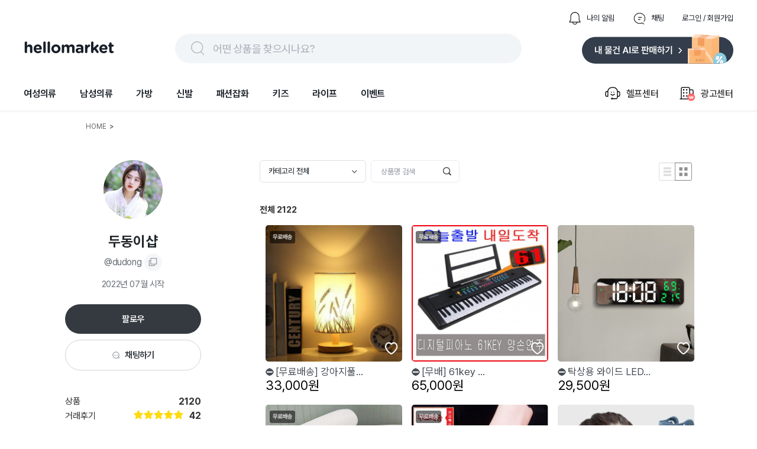

--- FILE ---
content_type: text/html; charset=utf-8
request_url: https://www.hellomarket.com/s/dudong?tab=item
body_size: 35333
content:
<!DOCTYPE html><html lang="ko"><head><meta charSet="utf-8"/><link rel="stylesheet" as="style" crossorigin="true" href="https://cdn.jsdelivr.net/gh/orioncactus/pretendard@v1.3.8/dist/web/variable/pretendardvariable.css"/><title>두동이샵님의 상점 구경하기 | 헬로마켓</title><meta name="description" content="헬로마켓에서 수수료 없이 자유롭게 중고 거래하세요, 두동이샵님의 아아템입니다."/><meta name="keywords" content="헬로마켓은 누구나 사고 팔 수 있는 가장 쉽고 안전한 전국구 중고거래 마켓 입니다. 안 쓰는 물건, 중고물건은 누구나 거래할 수 있으며 특히 물물교환과 무료나눔이 많은 중고장터 입니다. 전국에서 등록되는 다양한 중고물건을 직거래 없이 편의점택배와 방문택배를 예약해 택배거래 할 수 있고, 안전결제 에스크로 안전거래서비스를 통해 사기 걱정없는 비대면 중고거래를 할 수 있습니다."/><meta name="facebook-domain-verification" content="yzz1lh715ctoxll7opsu7ypl0g3ytx"/><meta name="NaverBot" content="index,follow"/><meta name="Yeti" content="index,follow"/><meta name="robots" content="index,follow"/><meta property="og:title" content="두동이샵님의 상점 구경하기 | 헬로마켓"/><meta property="og:description" content="헬로마켓에서 수수료 없이 자유롭게 중고 거래하세요, 두동이샵님의 아아템입니다."/><meta property="og:url" content="https://www.hellomarket.com/s/dudong?tab=item"/><meta property="og:image" content="https://ccimage.hellomarket.com/img/common/logo/shared_hellomarket.png"/><meta property="og:type" content="website"/><meta property="og:locale" content="ko_KR"/><meta property="og:site_name" content="헬로마켓"/><meta name="copyright" content="Copyright ⓒ 2011 HelloMarket Inc. All Rights Reserved."/><meta name="twitter:title" content="두동이샵님의 상점 구경하기 | 헬로마켓"/><meta name="twitter:description" content="헬로마켓에서 수수료 없이 자유롭게 중고 거래하세요, 두동이샵님의 아아템입니다."/><meta name="twitter:image" content="https://ccimage.hellomarket.com/img/common/logo/shared_hellomarket.png"/><meta name="twitter:card" content="summary"/><meta name="twitter:site" content="@hellomarket"/><meta name="twitter:creator" content="hellomarket"/><meta http-equiv="X-UA-Compatible" content="IE=edge"/><meta property="fb:pages" content="126845860730781"/><meta property="business:contact_data:street_address" content="서울특별시 강남구 영동대로 424, 4층 (대치동, 사조빌딩)"/><meta property="business:contact_data:locality" content="서울특별시"/><meta property="business:contact_data:postal_code" content="040054"/><meta property="business:contact_data:country_name" content="대한민국"/><meta property="business:contact_data:email" content="help@hellomarket.com"/><meta property="place:location:latitude" content="37.5536844"/><meta property="place:location:longitude" content="126.9257458"/><meta property="al:android:url" content="hellomarket://hellomarket.api"/><meta property="al:android:package" content="com.tuck.hellomarket"/><meta property="al:android:app_name" content="헬로마켓"/><meta property="al:ios:url" content="hellomarket://hellomarket.api"/><meta property="al:ios:app_store_id" content="469381475"/><meta property="al:ios:app_name" content="헬로마켓"/><meta name="mobile-web-app-capable" content="yes"/><meta name="apple-mobile-web-app-capable" content="yes"/><meta name="google-site-verification" content="ggHDFNKLE20RhE6DgQt1WCka106UdjE4YQP7Y8gGbBo"/><meta name="naver-site-verification" content="84fcff496e9c388f1deb5329cd55eb3234729c34"/><meta name="theme-color" content="#ffffff"/><meta name="msapplication-TileImage" content="/icon/ms-icon-144x144.png"/><link rel="manifest" href="/manifest.json"/><link rel="apple-touch-icon" sizes="57x57" href="/icon/apple-icon-57x57.png"/><link rel="apple-touch-icon" sizes="60x60" href="/icon/apple-icon-60x60.png"/><link rel="apple-touch-icon" sizes="72x72" href="/icon/apple-icon-72x72.png"/><link rel="apple-touch-icon" sizes="76x76" href="/icon/apple-icon-76x76.png"/><link rel="apple-touch-icon" sizes="114x114" href="/icon/apple-icon-114x114.png"/><link rel="apple-touch-icon" sizes="120x120" href="/icon/apple-icon-120x120.png"/><link rel="apple-touch-icon" sizes="144x144" href="/icon/apple-icon-144x144.png"/><link rel="apple-touch-icon" sizes="152x152" href="/icon/apple-icon-152x152.png"/><link rel="apple-touch-icon" sizes="180x180" href="/icon/apple-icon-180x180.png"/><link rel="shortcut icon" href="/icon/hellomarket-favicon.png"/><meta name="viewport" content="initial-scale=1.0, maximum-scale=5,width=device-width"/><meta property="fb:app_id" content="306163192727427"/><link rel="dns-prefetch preconnect" href="//ccimage.hellomarket.com"/><link rel="dns-prefetch preconnect" href="//ccimg.hellomarket.com"/><link rel="dns-prefetch preconnect" href="//fonts.gstatic.com"/><style>
          @media all and (max-width: 800px) {
            img {
              width: 100%;
            }
          }
        </style><meta name="next-head-count" content="61"/><script defer="" src="https://www.googletagmanager.com/gtag/js?id=UA-27819513-1"></script><script defer="">
        window.dataLayer = window.dataLayer || [];
        function gtag(){dataLayer.push(arguments);}
        gtag('js', new Date());
        gtag('config', 'UA-27819513-1');
      </script><script defer=""></script><link rel="preload" href="/_next/static/css/f408636dd8aac38d.css" as="style"/><link rel="stylesheet" href="/_next/static/css/f408636dd8aac38d.css" data-n-g=""/><link rel="preload" href="/_next/static/css/fd4887462b6d7b50.css" as="style"/><link rel="stylesheet" href="/_next/static/css/fd4887462b6d7b50.css" data-n-g=""/><noscript data-n-css=""></noscript><script defer="" nomodule="" src="/_next/static/chunks/polyfills-c67a75d1b6f99dc8.js"></script><script src="/_next/static/chunks/webpack-377f35fa5b109896.js" defer=""></script><script src="/_next/static/chunks/5211-2f3e5ee827dbfb3f.js" defer=""></script><script src="/_next/static/chunks/main-c4d144c510ed3ca6.js" defer=""></script><script src="/_next/static/chunks/4940-3876b085235d7aa9.js" defer=""></script><script src="/_next/static/chunks/pages/_app-4455e92d76b21dc3.js" defer=""></script><script src="/_next/static/chunks/vendors-5b6f2209cc6089e0.js" defer=""></script><script src="/_next/static/chunks/default-f4cab7c910be88af.js" defer=""></script><script src="/_next/static/chunks/3253-2f66ead7c2cdaf31.js" defer=""></script><script src="/_next/static/chunks/9834-5a9141d737f64cc9.js" defer=""></script><script src="/_next/static/chunks/pages/member/profile-df920a0dd7c2e1c6.js" defer=""></script><script src="/_next/static/343/_buildManifest.js" defer=""></script><script src="/_next/static/343/_ssgManifest.js" defer=""></script><style data-styled="eLrZpl lfNSWn jaUjww ldTxFv kQQofr kygvRy htgTVp fsuPPa eUzFYq ghYPiI epZuoe jmiASf eqsdiJ ekaKen iSNjUC iInHaG efkGzl bZNpLg ArAxQ iDLYZL gozMfV dkcfFW bkOisR hAXNUp ckGtVL fuWfyU hpzxQX bpuBlz fgePNN hMniDU eaiQmT cBgvCj jHnTWs hIdvOF kJlcZE bkYGUd icKfWU hvyKBv fQWmWp fPDjEX cGniNV iYNegR eUryYs dKnskb jeyJnT jQErIN xtiMX hqbROt jPrxvz iXtdoG fJuEOe gnQtXc bDUGBP fJfFIX fIBMvE cPbDOg ezVpRV gQfMAQ bXAvXX diMrOX gZuYtA hCGPuj jQnqSq FTGLe lgvzXI jmhYnh dFlbkD iavzOr gZBAsO fVyRRf ikgBEh iVOBJp eLKies kOUInd gDVeEj dSYkGg iSHXEX hRLYA ixvhhq kbRiLH hwqjhm hwCCuD lcDtKE dVVcIH eyzrTM jVSoZa ksfrOH edoyFK bRtJMu grHxnB kLLJgT lpqLIb dDSGDV dsVhdi fHIwft cpcgbe lkEJfR kZicqF bKbOkt lbyeAc eBkiiY kKQelo lazcsA hGuhHS eHokQB gCnusH hryjCM cLqPoC cshEqp fWkDRZ" data-styled-version="4.4.1">
/* sc-component-id: sc-b34a2ec2-0 */
.kZicqF{border-radius:10.8606px;width:144px;height:44px;margin:0 10px 10px 0;object-fit:cover;cursor:pointer;} @media all and (max-width:800px){.kZicqF{border-radius:8px;}}.bKbOkt{border-radius:10.8606px;width:144px;height:44px;object-fit:cover;cursor:pointer;} @media all and (max-width:800px){.bKbOkt{border-radius:8px;}}.lbyeAc{border-radius:10.8606px;width:105px;height:22px;object-fit:contain;cursor:pointer;} @media all and (max-width:800px){.lbyeAc{border-radius:8px;}}.eBkiiY{border-radius:10.8606px;width:136px;height:36px;object-fit:cover;cursor:pointer;} @media all and (max-width:800px){.eBkiiY{border-radius:8px;}}
/* sc-component-id: sc-70352a10-0 */
.bRtJMu{height:464px;width:100%;background:#333d4b;padding-top:40px;margin-top:100px;} @media all and (max-width:800px){.bRtJMu{height:-webkit-fit-content;height:-moz-fit-content;height:fit-content;margin-top:30px;}}
/* sc-component-id: sc-70352a10-1 */
.grHxnB{max-width:1200px;height:364px;margin:0 auto;} @media all and (max-width:800px){.grHxnB{max-width:315px;margin:0 auto;height:914px;}}
/* sc-component-id: sc-70352a10-2 */
.kLLJgT{display:-webkit-box;display:-webkit-flex;display:-ms-flexbox;display:flex;height:50%;border-bottom:1px solid #425165;} @media all and (max-width:800px){.kLLJgT{display:block;height:44%;}}
/* sc-component-id: sc-70352a10-3 */
.lpqLIb{width:761px;display:-webkit-box;display:-webkit-flex;display:-ms-flexbox;display:flex;} @media all and (max-width:800px){.lpqLIb{display:grid;grid-template-columns:auto auto;row-gap:30px;max-width:315px;}}
/* sc-component-id: sc-70352a10-4 */
.fHIwft{margin-left:120px;} @media all and (max-width:800px){.fHIwft{margin-left:0px;}}
/* sc-component-id: sc-70352a10-5 */
.cpcgbe{margin-left:52px;width:310px;} @media all and (max-width:800px){.cpcgbe{display:block;margin-left:0px;}}
/* sc-component-id: sc-70352a10-6 */
.dDSGDV{-webkit-letter-spacing:-0.4px;-moz-letter-spacing:-0.4px;-ms-letter-spacing:-0.4px;letter-spacing:-0.4px;font-weight:700;font-size:1rem;font-family:Pretendard Variable;line-height:150%;color:#ffffff;margin-bottom:12px;cursor:pointer;}
/* sc-component-id: sc-70352a10-7 */
.dsVhdi{margin-top:6px;-webkit-letter-spacing:-0.4px;-moz-letter-spacing:-0.4px;-ms-letter-spacing:-0.4px;letter-spacing:-0.4px;font-weight:400;font-size:0.938rem;font-family:Pretendard Variable;line-height:160%;color:#b0b8c1;cursor:pointer;}
/* sc-component-id: sc-70352a10-8 */
.lkEJfR{margin-top:8px;}
/* sc-component-id: sc-70352a10-9 */
.kKQelo{margin-top:24px;} @media all and (max-width:800px){.kKQelo{margin-top:40px;}}
/* sc-component-id: sc-70352a10-10 */
.lazcsA{display:-webkit-box;display:-webkit-flex;display:-ms-flexbox;display:flex;} @media all and (max-width:800px){.lazcsA{display:block;}}
/* sc-component-id: sc-70352a10-11 */
.hGuhHS{max-width:761px;margin-top:12px;}
/* sc-component-id: sc-70352a10-12 */
@media all and (max-width:800px){.gCnusH{display:block;}}
/* sc-component-id: sc-70352a10-13 */
.eHokQB{-webkit-letter-spacing:-0.6px;-moz-letter-spacing:-0.6px;-ms-letter-spacing:-0.6px;letter-spacing:-0.6px;font-weight:700;font-size:0.813rem;font-family:Pretendard Variable;color:#ffffff;margin-right:5px;} @media all and (max-width:800px){}
/* sc-component-id: sc-70352a10-14 */
.hryjCM{color:#8b95a1;-webkit-letter-spacing:-0.6px;-moz-letter-spacing:-0.6px;-ms-letter-spacing:-0.6px;letter-spacing:-0.6px;font-weight:400;font-size:0.813rem;font-family:Pretendard Variable;margin-right:5px;}
/* sc-component-id: sc-70352a10-15 */
.cLqPoC{margin-top:4px;color:#8b95a1;-webkit-letter-spacing:-0.6px;-moz-letter-spacing:-0.6px;-ms-letter-spacing:-0.6px;letter-spacing:-0.6px;font-weight:400;font-size:0.813rem;font-family:Pretendard Variable;margin-right:10px;} @media all and (max-width:800px){.cLqPoC{margin-top:24px;}}
/* sc-component-id: sc-70352a10-16 */
.cshEqp{-webkit-letter-spacing:-0.6px;-moz-letter-spacing:-0.6px;-ms-letter-spacing:-0.6px;letter-spacing:-0.6px;font-weight:400;font-size:0.813rem;font-family:Pretendard Variable;color:#8b95a1;margin-top:24px;margin-right:10px;}
/* sc-component-id: sc-70352a10-17 */
.fWkDRZ{-webkit-letter-spacing:-0.6px;-moz-letter-spacing:-0.6px;-ms-letter-spacing:-0.6px;letter-spacing:-0.6px;font-weight:400;font-size:0.813rem;font-family:Pretendard Variable;color:#6b7684;margin-bottom:14px;}
/* sc-component-id: sc-678b85bd-0 */
.ldTxFv{display:-webkit-box;display:-webkit-flex;display:-ms-flexbox;display:flex;margin-left:auto;margin-bottom:14px;}
/* sc-component-id: sc-678b85bd-1 */
.kQQofr{display:-webkit-box;display:-webkit-flex;display:-ms-flexbox;display:flex;margin-left:30px;-webkit-flex-direction:row;-ms-flex-direction:row;flex-direction:row;cursor:pointer;}
/* sc-component-id: sc-678b85bd-2 */
.kygvRy{width:24px;height:24px;margin-right:8px;}
/* sc-component-id: sc-678b85bd-3 */
.htgTVp{-webkit-letter-spacing:0px;-moz-letter-spacing:0px;-ms-letter-spacing:0px;letter-spacing:0px;font-weight:400;font-size:0.813rem;font-family:Pretendard Variable;line-height:154%;cursor:pointer;margin:auto 0;color:#191f28;}
/* sc-component-id: sc-90f95001-1 */
.epZuoe{display:-webkit-box;display:-webkit-flex;display:-ms-flexbox;display:flex;width:538px;height:30px;margin:auto 0;cursor:pointer;padding:10px 24px;background:#f2f5f7;border-radius:62px;}
/* sc-component-id: sc-90f95001-2 */
.jmiASf{width:30px;height:30px;margin-right:10px;}
/* sc-component-id: sc-90f95001-3 */
.eqsdiJ{color:#b0b8c1;-webkit-letter-spacing:-0.4px;-moz-letter-spacing:-0.4px;-ms-letter-spacing:-0.4px;letter-spacing:-0.4px;font-weight:500;font-size:1.125rem;font-family:Pretendard Variable;line-height:150%;padding-top:2px;}
/* sc-component-id: sc-27c2b7a1-0 */
.fsuPPa{margin-bottom:15px;display:-webkit-box;display:-webkit-flex;display:-ms-flexbox;display:flex;-webkit-box-pack:justify;-webkit-justify-content:space-between;-ms-flex-pack:justify;justify-content:space-between;}
/* sc-component-id: sc-27c2b7a1-2 */
.eUzFYq{cursor:pointer;width:154px;height:49px;}
/* sc-component-id: sc-27c2b7a1-3 */
.ekaKen{cursor:pointer;width:256px;height:51px;}
/* sc-component-id: sc-68a0664d-0 */
.bZNpLg{display:-webkit-box;display:-webkit-flex;display:-ms-flexbox;display:flex;margin:auto 0 auto auto;cursor:pointer;}
/* sc-component-id: sc-68a0664d-1 */
.dkcfFW{margin:auto 0;}
/* sc-component-id: sc-68a0664d-2 */
.ArAxQ{display:-webkit-box;display:-webkit-flex;display:-ms-flexbox;display:flex;-webkit-flex-direction:row;-ms-flex-direction:row;flex-direction:row;margin-left:33px;padding:20px 0;-webkit-align-items:center;-webkit-box-align:center;-ms-flex-align:center;align-items:center;}
/* sc-component-id: sc-68a0664d-3 */
.iDLYZL{width:30px;height:30px;margin-right:8px;}
/* sc-component-id: sc-68a0664d-4 */
.gozMfV{-webkit-letter-spacing:-0.2px;-moz-letter-spacing:-0.2px;-ms-letter-spacing:-0.2px;letter-spacing:-0.2px;font-weight:500;font-size:1rem;font-family:Pretendard Variable;line-height:134%;}
/* sc-component-id: sc-19b856df-0 */
.iInHaG{display:-webkit-box;display:-webkit-flex;display:-ms-flexbox;display:flex;-webkit-box-pack:start;-webkit-justify-content:flex-start;-ms-flex-pack:start;justify-content:flex-start;}
/* sc-component-id: sc-19b856df-1 */
.efkGzl{-webkit-letter-spacing:-0.2px;-moz-letter-spacing:-0.2px;-ms-letter-spacing:-0.2px;letter-spacing:-0.2px;font-weight:600;font-size:1rem;font-family:Pretendard Variable;line-height:134%;cursor:pointer;padding:20px 0;margin-right:40px;color:#191f28;box-shadow:none;}
/* sc-component-id: sc-10c0be0-0 */
.iSNjUC{display:-webkit-box;display:-webkit-flex;display:-ms-flexbox;display:flex;-webkit-align-items:center;-webkit-box-align:center;-ms-flex-align:center;align-items:center;margin-bottom:-5.6px;}
/* sc-component-id: sc-453f21de-0 */
@media all and (max-width:800px){.lfNSWn{display:none;}}
/* sc-component-id: sc-453f21de-1 */
.jaUjww{max-width:1200px;margin:19px auto 0 auto;display:-webkit-box;display:-webkit-flex;display:-ms-flexbox;display:flex;-webkit-box-pack:center;-webkit-justify-content:center;-ms-flex-pack:center;justify-content:center;-webkit-flex-direction:column;-ms-flex-direction:column;flex-direction:column;}
/* sc-component-id: sc-453f21de-2 */
.bkOisR{position:absolute;z-index:2;width:100%;height:4px;background:linear-gradient(180deg,rgba(0,0,0,0.06) 0%,rgba(0,0,0,0) 100%);}
/* sc-component-id: sc-dba09160-0 */
@media all and (max-width:800px){.eLrZpl{position:fixed;top:0;left:0;right:0;z-index:3001;}}
/* sc-component-id: sc-dba09160-2 */
@media all and (max-width:800px){.hAXNUp{margin-top:69px;}}
/* sc-component-id: sc-aba522f9-0 */
.fuWfyU{width:990px;margin:20px auto 24px auto;display:-webkit-box;display:-webkit-flex;display:-ms-flexbox;display:flex;color:#666666;font-size:12px;} @media all and (max-width:800px){.fuWfyU{display:none;}}
/* sc-component-id: sc-aba522f9-1 */
.bpuBlz{margin:0 5px;}
/* sc-component-id: sc-aba522f9-2 */
.hpzxQX{color:#666666;}
/* sc-component-id: sc-ea629ba6-0 */
.cGniNV{position:relative;margin-top:22px;} @media all and (max-width:800px){.cGniNV{display:-webkit-box;display:-webkit-flex;display:-ms-flexbox;display:flex;-webkit-align-items:center;-webkit-box-align:center;-ms-flex-align:center;align-items:center;position:absolute;right:16px;}}
/* sc-component-id: sc-ea629ba6-1 */
.iYNegR{display:-webkit-box;display:-webkit-flex;display:-ms-flexbox;display:flex;-webkit-box-pack:justify;-webkit-justify-content:space-between;-ms-flex-pack:justify;justify-content:space-between;-webkit-align-items:center;-webkit-box-align:center;-ms-flex-align:center;align-items:center;}
/* sc-component-id: sc-ea629ba6-2 */
.eUryYs{width:100%;display:-webkit-box;display:-webkit-flex;display:-ms-flexbox;display:flex;-webkit-align-items:center;-webkit-box-align:center;-ms-flex-align:center;align-items:center;-webkit-box-pack:center;-webkit-justify-content:center;-ms-flex-pack:center;justify-content:center;height:50px;background-color:#343A3F;border-radius:30px;cursor:pointer;} @media all and (max-width:800px){.eUryYs{width:69px;margin-right:10px;border-radius:6px;height:34px;background-color:#343A3F;}}
/* sc-component-id: sc-ea629ba6-3 */
.dKnskb{-webkit-letter-spacing:-0.6px;-moz-letter-spacing:-0.6px;-ms-letter-spacing:-0.6px;letter-spacing:-0.6px;font-weight:600;font-size:0.938rem;font-family:Pretendard Variable;line-height:120%;color:#ffffff;}
/* sc-component-id: sc-ea629ba6-4 */
.jeyJnT{margin-top:10px;height:50px;display:-webkit-box;display:-webkit-flex;display:-ms-flexbox;display:flex;-webkit-align-items:center;-webkit-box-align:center;-ms-flex-align:center;align-items:center;-webkit-box-pack:center;-webkit-justify-content:center;-ms-flex-pack:center;justify-content:center;border:1px solid #CED3D9;border-radius:30px;cursor:pointer;} @media all and (max-width:800px){.jeyJnT{width:99px;height:34px;border-radius:6px;margin-top:0;}}
/* sc-component-id: sc-ea629ba6-5 */
.jQErIN{width:14px;height:14px;margin-right:8px;}
/* sc-component-id: sc-ea629ba6-6 */
.xtiMX{-webkit-letter-spacing:-0.6px;-moz-letter-spacing:-0.6px;-ms-letter-spacing:-0.6px;letter-spacing:-0.6px;font-weight:600;font-size:0.938rem;font-family:Pretendard Variable;line-height:120%;color:#343A3F;}
/* sc-component-id: sc-51d3b3b2-0 */
.cBgvCj{text-align:center;} @media all and (max-width:800px){.cBgvCj{padding:40px 20px 0 20px;text-align:left;display:-webkit-box;display:-webkit-flex;display:-ms-flexbox;display:flex;-webkit-box-pack:justify;-webkit-justify-content:space-between;-ms-flex-pack:justify;justify-content:space-between;}}
/* sc-component-id: sc-51d3b3b2-1 */
.jHnTWs{position:relative;}
/* sc-component-id: sc-51d3b3b2-2 */
.hIdvOF{width:100px;height:100px;border-radius:50%;} @media all and (max-width:800px){.hIdvOF{width:80px;height:80px;}}
/* sc-component-id: sc-51d3b3b2-4 */
@media all and (max-width:800px){.bkYGUd{margin-top:15px;display:-webkit-box;display:-webkit-flex;display:-ms-flexbox;display:flex;}}
/* sc-component-id: sc-51d3b3b2-5 */
.kJlcZE{-webkit-letter-spacing:0px;-moz-letter-spacing:0px;-ms-letter-spacing:0px;letter-spacing:0px;font-weight:700;font-size:1.5rem;font-family:Pretendard Variable;line-height:133%;margin-top:22px;color:#21272A;} @media all and (max-width:800px){.kJlcZE{font-size:16px;margin-top:20px;}}
/* sc-component-id: sc-51d3b3b2-7 */
.fPDjEX{display:-webkit-box;display:-webkit-flex;display:-ms-flexbox;display:flex;-webkit-box-pack:center;-webkit-justify-content:center;-ms-flex-pack:center;justify-content:center;margin-top:10px;margin-bottom:22px;-webkit-letter-spacing:-0.4px;-moz-letter-spacing:-0.4px;-ms-letter-spacing:-0.4px;letter-spacing:-0.4px;font-weight:400;font-size:0.938rem;font-family:Pretendard Variable;line-height:160%;color:#697077;} @media all and (max-width:800px){.fPDjEX{height:27px;display:-webkit-box;display:-webkit-flex;display:-ms-flexbox;display:flex;-webkit-align-items:center;-webkit-box-align:center;-ms-flex-align:center;align-items:center;font-size:13px;margin:0px;}}
/* sc-component-id: sc-51d3b3b2-8 */
.icKfWU{margin-top:5px;display:-webkit-box;display:-webkit-flex;display:-ms-flexbox;display:flex;-webkit-align-items:center;-webkit-box-align:center;-ms-flex-align:center;align-items:center;-webkit-box-pack:center;-webkit-justify-content:center;-ms-flex-pack:center;justify-content:center;} @media all and (max-width:800px){.icKfWU{margin-top:0;margin-right:5px;}}
/* sc-component-id: sc-51d3b3b2-9 */
.hvyKBv{color:#697077;-webkit-letter-spacing:-0.4px;-moz-letter-spacing:-0.4px;-ms-letter-spacing:-0.4px;letter-spacing:-0.4px;font-weight:400;font-size:1rem;font-family:Pretendard Variable;line-height:150%;}
/* sc-component-id: sc-51d3b3b2-10 */
.fQWmWp{margin-left:5px;width:30px;height:30px;cursor:pointer;}
/* sc-component-id: sc-cd95e98b-0 */
.bDUGBP{margin-top:26px;-webkit-letter-spacing:-0.2px;-moz-letter-spacing:-0.2px;-ms-letter-spacing:-0.2px;letter-spacing:-0.2px;font-weight:400;font-size:0.875rem;font-family:Pretendard Variable;line-height:145%;color:#868C95;} @media all and (max-width:800px){.bDUGBP{padding:0 20px;}}
/* sc-component-id: sc-cd95e98b-1 */
.fIBMvE{-webkit-letter-spacing:-0.2px;-moz-letter-spacing:-0.2px;-ms-letter-spacing:-0.2px;letter-spacing:-0.2px;font-weight:400;font-size:0.875rem;font-family:Pretendard Variable;line-height:145%;}
/* sc-component-id: sc-cd95e98b-2 */
.cPbDOg{color:#00A4B3;-webkit-text-decoration:underline;text-decoration:underline;display:inline-block;cursor:pointer;}
/* sc-component-id: sc-cd95e98b-3 */
.fJfFIX{-webkit-letter-spacing:-0.2px;-moz-letter-spacing:-0.2px;-ms-letter-spacing:-0.2px;letter-spacing:-0.2px;font-weight:400;font-size:0.875rem;font-family:Pretendard Variable;line-height:145%;}
/* sc-component-id: sc-8d779797-1 */
.eaiQmT{width:230px;} @media all and (max-width:800px){.eaiQmT{padding-bottom:40px;width:100%;border-bottom:10px solid #ebebeb;}}
/* sc-component-id: sc-8d779797-2 */
.hqbROt{display:-webkit-box;display:-webkit-flex;display:-ms-flexbox;display:flex;-webkit-box-pack:justify;-webkit-justify-content:space-between;-ms-flex-pack:justify;justify-content:space-between;margin-top:43px;} @media all and (max-width:800px){.hqbROt{display:none;}}
/* sc-component-id: sc-8d779797-3 */
.jPrxvz{font-size:15px;}
/* sc-component-id: sc-8d779797-4 */
.iXtdoG{margin-left:10px;font-weight:700;cursor:pointer;}
/* sc-component-id: sc-8d779797-5 */
.fJuEOe{margin-top:5px;display:-webkit-box;display:-webkit-flex;display:-ms-flexbox;display:flex;-webkit-box-pack:justify;-webkit-justify-content:space-between;-ms-flex-pack:justify;justify-content:space-between;-webkit-align-items:center;-webkit-box-align:center;-ms-flex-align:center;align-items:center;} .fJuEOe img{width:16px;height:16px;margin-left:1px;} @media all and (max-width:800px){.fJuEOe{display:none;}}
/* sc-component-id: sc-8d779797-6 */
.gnQtXc{cursor:pointer;display:-webkit-box;display:-webkit-flex;display:-ms-flexbox;display:flex;}
/* sc-component-id: sc-e51a0d00-0 */
.kbRiLH{position:absolute;width:100%;height:100%;top:0;}
/* sc-component-id: sc-e51a0d00-1 */
.hwqjhm{display:-webkit-box;display:-webkit-flex;display:-ms-flexbox;display:flex;height:100%;-webkit-align-items:center;-webkit-box-align:center;-ms-flex-align:center;align-items:center;-webkit-box-pack:center;-webkit-justify-content:center;-ms-flex-pack:center;justify-content:center;border-radius:5px;background-color:none;}
/* sc-component-id: sc-6d0030db-0 */
.dVVcIH{position:absolute;bottom:10px;right:5px;width:25px;height:25px;} @media all and (max-width:800px){.dVVcIH{right:5px;}}
/* sc-component-id: sc-5e08f997-1 */
.iSHXEX{width:230px;margin-bottom:20px;cursor:pointer;} @media all and (max-width:800px){.iSHXEX{width:100%;}}
/* sc-component-id: sc-5e08f997-2 */
.hRLYA{position:relative;}
/* sc-component-id: sc-5e08f997-3 */
.ixvhhq{width:231px;height:231px;border-radius:5px;object-fit:cover;} @media all and (max-width:800px){.ixvhhq{width:100%;height:171px;}}
/* sc-component-id: sc-5e08f997-4 */
.ksfrOH{margin-top:7px;color:#454c53;font-size:17px;} @media all and (max-width:800px){.ksfrOH{font-size:14px;margin-top:5px;}}
/* sc-component-id: sc-5e08f997-5 */
.edoyFK{color:#000;font-size:22px;} @media all and (max-width:800px){.edoyFK{font-size:16px;}}
/* sc-component-id: sc-5e08f997-6 */
.hwCCuD{position:absolute;top:10px;left:7px;display:-webkit-box;display:-webkit-flex;display:-ms-flexbox;display:flex;-webkit-align-items:center;-webkit-box-align:center;-ms-flex-align:center;align-items:center;}
/* sc-component-id: sc-5e08f997-7 */
.lcDtKE{margin-right:5px;width:43px;height:21px;} @media all and (max-width:800px){.lcDtKE{width:40px;height:18px;}}
/* sc-component-id: sc-5e08f997-9 */
.eyzrTM{display:-webkit-box;display:-webkit-flex;display:-ms-flexbox;display:flex;-webkit-box-pack:justify;-webkit-justify-content:space-between;-ms-flex-pack:justify;justify-content:space-between;}
/* sc-component-id: sc-a4bd541a-0 */
.fVyRRf{margin-top:10px;display:-webkit-box;display:-webkit-flex;display:-ms-flexbox;display:flex;-webkit-align-items:center;-webkit-box-align:center;-ms-flex-align:center;align-items:center;-webkit-flex-wrap:wrap;-ms-flex-wrap:wrap;flex-wrap:wrap;}
/* sc-component-id: sc-42827e06-0 */
.gZuYtA{box-sizing:border-box;margin-right:8px;display:-webkit-box;display:-webkit-flex;display:-ms-flexbox;display:flex;-webkit-align-items:center;-webkit-box-align:center;-ms-flex-align:center;align-items:center;height:2.375rem;width:180px;border-radius:6px;cursor:pointer;background-color:#ffffff;border:1px solid #DCE0E5;}
/* sc-component-id: sc-42827e06-1 */
.hCGPuj{padding:0px 14px;display:-webkit-box;display:-webkit-flex;display:-ms-flexbox;display:flex;-webkit-align-items:center;-webkit-box-align:center;-ms-flex-align:center;align-items:center;-webkit-box-pack:justify;-webkit-justify-content:space-between;-ms-flex-pack:justify;justify-content:space-between;width:100%;}
/* sc-component-id: sc-7ab9024e-0 */
.iavzOr{margin-left:10px;cursor:pointer;display:-webkit-box;display:-webkit-flex;display:-ms-flexbox;display:flex;}
/* sc-component-id: sc-7ab9024e-1 */
.gZBAsO{width:28px;height:31px;}
/* sc-component-id: sc-b9a47f19-0 */
.lgvzXI{position:relative;width:9.375rem;height:2.375rem !important;} @media all and (max-width:800px){.lgvzXI{width:100%;margin:0;}}
/* sc-component-id: sc-b9a47f19-1 */
.jmhYnh{width:100%;height:100%;border:1px solid #343A3F;border-radius:6px !important;caret-color:#00BECC;} .jmhYnh::-webkit-input-placeholder{-webkit-letter-spacing:0px;-moz-letter-spacing:0px;-ms-letter-spacing:0px;letter-spacing:0px;font-weight:500;font-size:0.813rem;font-family:Pretendard Variable;line-height:154%;color:#A1A8AF;} .jmhYnh::-moz-placeholder{-webkit-letter-spacing:0px;-moz-letter-spacing:0px;-ms-letter-spacing:0px;letter-spacing:0px;font-weight:500;font-size:0.813rem;font-family:Pretendard Variable;line-height:154%;color:#A1A8AF;} .jmhYnh:-ms-input-placeholder{-webkit-letter-spacing:0px;-moz-letter-spacing:0px;-ms-letter-spacing:0px;letter-spacing:0px;font-weight:500;font-size:0.813rem;font-family:Pretendard Variable;line-height:154%;color:#A1A8AF;} .jmhYnh::placeholder{-webkit-letter-spacing:0px;-moz-letter-spacing:0px;-ms-letter-spacing:0px;letter-spacing:0px;font-weight:500;font-size:0.813rem;font-family:Pretendard Variable;line-height:154%;color:#A1A8AF;} .jmhYnh:focus{border:1px solid #343A3F;} @media all and (max-width:800px){.jmhYnh{height:33px;border-radius:5px !important;width:100%;margin:0;background-color:#ebebeb;}}
/* sc-component-id: sc-b9a47f19-2 */
.dFlbkD{position:absolute;right:14px;top:10.5px;} @media all and (max-width:800px){.dFlbkD{width:15px;height:15px;top:8px;}}
/* sc-component-id: sc-fe161106-0 */
.jQnqSq{color:#343A3F;-webkit-letter-spacing:0px;-moz-letter-spacing:0px;-ms-letter-spacing:0px;letter-spacing:0px;font-weight:500;font-size:0.813rem;font-family:Pretendard Variable;line-height:154%;}
/* sc-component-id: sc-28962b69-0 */
.bXAvXX{display:-webkit-box;display:-webkit-flex;display:-ms-flexbox;display:flex;-webkit-align-items:center;-webkit-box-align:center;-ms-flex-align:center;align-items:center;-webkit-box-pack:justify;-webkit-justify-content:space-between;-ms-flex-pack:justify;justify-content:space-between;margin-top:0px;} @media all and (max-width:800px){.bXAvXX{display:none;}}
/* sc-component-id: sc-28962b69-2 */
.diMrOX{display:-webkit-box;display:-webkit-flex;display:-ms-flexbox;display:flex;}
/* sc-component-id: sc-56133eee-0 */
.eLKies{margin-top:16px;padding:0 10px;} @media all and (max-width:800px){.eLKies{padding:0 20px;}}
/* sc-component-id: sc-56133eee-1 */
.kOUInd{width:100%;display:grid;grid-template-columns:247px 247px 247px;} @media all and (max-width:800px){.kOUInd{grid-template-columns:48.5% 48.5%;-webkit-box-pack:justify;-webkit-justify-content:space-between;-ms-flex-pack:justify;justify-content:space-between;}}
/* sc-component-id: sc-1e4d40a9-0 */
.ezVpRV{position:relative;margin-bottom:50px;}
/* sc-component-id: sc-1e4d40a9-1 */
.ikgBEh{margin-top:26px;display:-webkit-box;display:-webkit-flex;display:-ms-flexbox;display:flex;-webkit-box-pack:justify;-webkit-justify-content:space-between;-ms-flex-pack:justify;justify-content:space-between;-webkit-align-items:center;-webkit-box-align:center;-ms-flex-align:center;align-items:center;} @media all and (max-width:800px){.ikgBEh{margin-left:20px;margin-top:0px;}}
/* sc-component-id: sc-1e4d40a9-2 */
.iVOBJp{#21272A letter-spacing:-0.2px;font-weight:700;font-size:0.938rem;font-family:Pretendard Variable;line-height:134%;}
/* sc-component-id: sc-eb595284-1 */
.fgePNN{position:relative;max-width:1060px;margin:50px auto 20px auto;display:grid;grid-template-columns:31% 69%;} @media all and (max-width:800px){.fgePNN{display:block;}}</style></head><body><script async="" src="https://pagead2.googlesyndication.com/pagead/js/adsbygoogle.js?client=ca-pub-9169594828612333"></script><div id="__next"><div class="sc-dba09160-0 eLrZpl"><div class="sc-453f21de-0 lfNSWn"><div class="sc-453f21de-1 jaUjww"><div class="sc-678b85bd-0 ldTxFv"><div class="sc-678b85bd-1 kQQofr"><img src="https://ccimage.hellomarket.com/img/web/header/ico_bell_off.png" alt="알림 아이콘" class="sc-678b85bd-2 kygvRy"/><div class="sc-678b85bd-3 htgTVp">나의 알림</div></div><div class="sc-678b85bd-1 kQQofr"><img src="https://ccimage.hellomarket.com/img/web/header/ico_talk_off.png" alt="채팅 아이콘" class="sc-678b85bd-2 kygvRy"/><div class="sc-678b85bd-3 htgTVp">채팅</div></div><div class="sc-678b85bd-1 kQQofr"><div class="sc-678b85bd-3 htgTVp">로그인 / 회원가입</div></div></div><div class="sc-27c2b7a1-0 fsuPPa"><img src="https://ccimage.hellomarket.com/img/common/logo/web_hellomarket_logo.svg" alt="헬로마켓 로고" class="sc-27c2b7a1-2 eUzFYq"/><div class="sc-90f95001-0 ghYPiI"><div class="sc-90f95001-1 epZuoe"><img src="https://ccimage.hellomarket.com/img/web/header/ico_search.png" alt="돋보기 아이콘" class="sc-90f95001-2 jmiASf"/><div class="sc-90f95001-3 eqsdiJ">어떤 상품을 찾으시나요?</div></div></div><img src="https://ccimage.hellomarket.com/img/web/header/selling_btn.svg" alt="판매하기 이미지" class="sc-27c2b7a1-3 ekaKen"/></div><div class="sc-10c0be0-0 iSNjUC"><div class="sc-19b856df-0 iInHaG"><div class="sc-19b856df-1 efkGzl">여성의류</div><div class="sc-19b856df-1 efkGzl">남성의류</div><div class="sc-19b856df-1 efkGzl">가방</div><div class="sc-19b856df-1 efkGzl">신발</div><div class="sc-19b856df-1 efkGzl">패션잡화</div><div class="sc-19b856df-1 efkGzl">키즈</div><div class="sc-19b856df-1 efkGzl">라이프</div><div class="sc-19b856df-1 efkGzl">이벤트</div></div><div class="sc-68a0664d-0 bZNpLg"><div class="sc-68a0664d-2 ArAxQ"><img src="https://ccimage.hellomarket.com/img/web/header/ico_helpcenter.png" alt="헬프센터 아이콘" class="sc-68a0664d-3 iDLYZL"/><div class="sc-68a0664d-4 gozMfV">헬프센터</div></div><div class="sc-68a0664d-1 dkcfFW"><div class="sc-68a0664d-2 ArAxQ"><img src="https://ccimage.hellomarket.com/img/web/header/ico_ad.png" alt="광고센터 아이콘" class="sc-68a0664d-3 iDLYZL"/><div class="sc-68a0664d-4 gozMfV">광고센터</div></div></div></div></div></div><div class="sc-453f21de-2 bkOisR"></div></div></div><div class="sc-dba09160-2 hAXNUp"></div><div class="sc-eb595284-0 ckGtVL"><div class="sc-aba522f9-0 fuWfyU"><div class="sc-aba522f9-2 hpzxQX">HOME</div><div class="sc-aba522f9-1 bpuBlz">&gt;</div></div><div class="sc-eb595284-1 fgePNN"><div class="sc-8d779797-0 hMniDU"><div class="sc-8d779797-1 eaiQmT"><div class="sc-51d3b3b2-0 cBgvCj"><div><div class="sc-51d3b3b2-1 jHnTWs"><img src="https://ccimg.hellomarket.com/images/2022/member_profile/07/29/22/2659373_5596375_1.jpg?size=s4" alt="profileImg" class="sc-51d3b3b2-2 hIdvOF"/></div><div class="sc-51d3b3b2-5 kJlcZE">두동이샵</div><div class="sc-51d3b3b2-4 bkYGUd"><div class="sc-51d3b3b2-8 icKfWU"><div class="sc-51d3b3b2-9 hvyKBv">@<!-- -->dudong</div><img src="https://ccimage.hellomarket.com/web/2019/member/btn_store_address_x2.png" alt="상점 복사 이미지" class="sc-51d3b3b2-10 fQWmWp"/></div><div class="sc-51d3b3b2-7 fPDjEX">2022년 07월<!-- --> 시작</div><div class="sc-ea629ba6-0 cGniNV"><div class="sc-ea629ba6-1 iYNegR"><div class="sc-ea629ba6-2 eUryYs"><div class="sc-ea629ba6-3 dKnskb">팔로우</div></div></div><div class="sc-ea629ba6-4 jeyJnT"><img src="https://ccimage.hellomarket.com/img/web/common/talk.svg" alt="상점 채팅 이미지" class="sc-ea629ba6-5 jQErIN"/><div class="sc-ea629ba6-6 xtiMX">채팅하기</div></div></div></div></div></div><div class="sc-8d779797-2 hqbROt"><div class="sc-8d779797-3 jPrxvz">상품</div><div class="sc-8d779797-4 iXtdoG">2120</div></div><div class="sc-8d779797-5 fJuEOe"><div class="sc-8d779797-3 jPrxvz">거래후기</div><div class="sc-8d779797-6 gnQtXc"><img src="https://ccimage.hellomarket.com/web/2019/member/img_review_star_16x16_x2.png" alt="프로필 별점 한개 이미지 1"/><img src="https://ccimage.hellomarket.com/web/2019/member/img_review_star_16x16_x2.png" alt="프로필 별점 한개 이미지 2"/><img src="https://ccimage.hellomarket.com/web/2019/member/img_review_star_16x16_x2.png" alt="프로필 별점 한개 이미지 3"/><img src="https://ccimage.hellomarket.com/web/2019/member/img_review_star_16x16_x2.png" alt="프로필 별점 한개 이미지 4"/><img src="https://ccimage.hellomarket.com/web/2019/member/img_review_star_16x16_x2.png" alt="프로필 별점 한개 이미지 5"/><div class="sc-8d779797-4 iXtdoG">42</div></div></div><div class="sc-cd95e98b-0 bDUGBP"><div class="sc-cd95e98b-3 fJfFIX">●두동이샵은 사업자등록이 완료된<br />믿을수 있는 샵이니 안심하고 구매하셔도 됩니다<b</div><span class="sc-cd95e98b-1 fIBMvE">...<!-- --> <p class="sc-cd95e98b-2 cPbDOg">more</p></span></div></div></div><div class="sc-1e4d40a9-0 ezVpRV"><div class="sc-305d55b3-0 gQfMAQ"><div class="sc-28962b69-0 bXAvXX"><div class="sc-28962b69-2 diMrOX"><div width="180" class="sc-42827e06-0 gZuYtA"><div class="sc-42827e06-1 hCGPuj"><div class="sc-fe161106-0 jQnqSq">카테고리 전체</div><img src="https://ccimage.hellomarket.com/img/common/arrow/arrow_drop_down.svg" alt="화살표 이미지" class="sc-fe161106-1 FTGLe"/></div></div><form class="sc-b9a47f19-0 lgvzXI"><input type="text" placeholder="상품명 검색" class="sc-b9a47f19-1 jmhYnh" value=""/><img src="https://ccimage.hellomarket.com/img/web/common/black_glass.svg" alt="카테고리 검색 아이콘" class="sc-b9a47f19-2 dFlbkD"/></form></div><div class="sc-7ab9024e-0 iavzOr"><img src="https://ccimage.hellomarket.com/web/button/btn_sort_listview_normal.png" alt="tabType" class="sc-7ab9024e-1 gZBAsO"/><img src="https://ccimage.hellomarket.com/web/button/btn_sort_thumbview_selected.png" alt="tabType" class="sc-7ab9024e-1 gZBAsO"/></div></div><div class="sc-a4bd541a-0 fVyRRf"></div></div><div class="sc-1e4d40a9-1 ikgBEh"><div class="sc-1e4d40a9-2 iVOBJp">전체 <!-- -->2122</div></div><div class="sc-56133eee-0 eLKies"><div class="sc-56133eee-1 kOUInd"><div><div class="sc-56133eee-2 gDVeEj"><div class="sc-5e08f997-0 dSYkGg"><div class="sc-5e08f997-1 iSHXEX"><div class="sc-5e08f997-2 hRLYA"><img src="https://ccimg.hellomarket.com/images/2023/item/11/06/12/1756056_5596375_1.jpg?size=s4" alt="⛔[무료배송] 강아지풀 LED 무드등 감성 인테리어조명 안방조명 수유등" class="sc-5e08f997-3 ixvhhq"/><div class="sc-e51a0d00-0 kbRiLH"><div class="sc-e51a0d00-1 hwqjhm"></div></div><div class="sc-5e08f997-6 hwCCuD"><img width="43px" src="https://ccimage.hellomarket.com/web/2020/item/ico_badge_card_freeshipping_x2.png" alt="freeFee" class="sc-5e08f997-7 lcDtKE"/></div><img src="https://ccimage.hellomarket.com/img/web/feed/tag/ico_heart_off_x3.png" alt="⛔[무료배송] 강아지풀 LED 무드등 감성 인테리어조명 안방조명 수유등의 찜 아이콘" class="sc-6d0030db-0 dVVcIH"/></div><div class="sc-5e08f997-9 eyzrTM"><div class="sc-5e08f997-10 jVSoZa"><div class="sc-5e08f997-4 ksfrOH">⛔[무료배송] 강아지풀...</div><div class="sc-5e08f997-5 edoyFK">33,000원</div></div></div></div></div></div></div><div><div class="sc-56133eee-2 gDVeEj"><div class="sc-5e08f997-0 dSYkGg"><div class="sc-5e08f997-1 iSHXEX"><div class="sc-5e08f997-2 hRLYA"><img src="https://ccimg.hellomarket.com/images/2023/item/05/02/18/4044061_5596375_1.jpg?size=s4" alt="⛔[무배] 61key 디지털피아노 전자피아노 키보드 양손연주 유선무선가능" class="sc-5e08f997-3 ixvhhq"/><div class="sc-e51a0d00-0 kbRiLH"><div class="sc-e51a0d00-1 hwqjhm"></div></div><div class="sc-5e08f997-6 hwCCuD"><img width="43px" src="https://ccimage.hellomarket.com/web/2020/item/ico_badge_card_freeshipping_x2.png" alt="freeFee" class="sc-5e08f997-7 lcDtKE"/></div><img src="https://ccimage.hellomarket.com/img/web/feed/tag/ico_heart_off_x3.png" alt="⛔[무배] 61key 디지털피아노 전자피아노 키보드 양손연주 유선무선가능의 찜 아이콘" class="sc-6d0030db-0 dVVcIH"/></div><div class="sc-5e08f997-9 eyzrTM"><div class="sc-5e08f997-10 jVSoZa"><div class="sc-5e08f997-4 ksfrOH">⛔[무배] 61key ...</div><div class="sc-5e08f997-5 edoyFK">65,000원</div></div></div></div></div></div></div><div><div class="sc-56133eee-2 gDVeEj"><div class="sc-5e08f997-0 dSYkGg"><div class="sc-5e08f997-1 iSHXEX"><div class="sc-5e08f997-2 hRLYA"><img src="https://ccimg.hellomarket.com/images/2024/item/01/15/16/5248653_5596375_1.jpg?size=s4" alt="⛔탁상용 와이드 LED시계 거실 카페 인테리어 집들이 개업선물 벽시계겸용" class="sc-5e08f997-3 ixvhhq"/><div class="sc-e51a0d00-0 kbRiLH"><div class="sc-e51a0d00-1 hwqjhm"></div></div><div class="sc-5e08f997-6 hwCCuD"></div><img src="https://ccimage.hellomarket.com/img/web/feed/tag/ico_heart_off_x3.png" alt="⛔탁상용 와이드 LED시계 거실 카페 인테리어 집들이 개업선물 벽시계겸용의 찜 아이콘" class="sc-6d0030db-0 dVVcIH"/></div><div class="sc-5e08f997-9 eyzrTM"><div class="sc-5e08f997-10 jVSoZa"><div class="sc-5e08f997-4 ksfrOH">⛔탁상용 와이드 LED...</div><div class="sc-5e08f997-5 edoyFK">29,500원</div></div></div></div></div></div></div><div><div class="sc-56133eee-2 gDVeEj"><div class="sc-5e08f997-0 dSYkGg"><div class="sc-5e08f997-1 iSHXEX"><div class="sc-5e08f997-2 hRLYA"><img src="https://ccimg.hellomarket.com/images/2023/item/03/01/21/0031179_5596375_1.jpg?size=s4" alt="⛔욕실베개 반신욕베개 휴식베개 프리미엄 욕조베개 등받이 목베개 목욕쿠션" class="sc-5e08f997-3 ixvhhq"/><div class="sc-e51a0d00-0 kbRiLH"><div class="sc-e51a0d00-1 hwqjhm"></div></div><div class="sc-5e08f997-6 hwCCuD"><img width="43px" src="https://ccimage.hellomarket.com/web/2020/item/ico_badge_card_freeshipping_x2.png" alt="freeFee" class="sc-5e08f997-7 lcDtKE"/></div><img src="https://ccimage.hellomarket.com/img/web/feed/tag/ico_heart_off_x3.png" alt="⛔욕실베개 반신욕베개 휴식베개 프리미엄 욕조베개 등받이 목베개 목욕쿠션의 찜 아이콘" class="sc-6d0030db-0 dVVcIH"/></div><div class="sc-5e08f997-9 eyzrTM"><div class="sc-5e08f997-10 jVSoZa"><div class="sc-5e08f997-4 ksfrOH">⛔욕실베개 반신욕베개 ...</div><div class="sc-5e08f997-5 edoyFK">29,000원</div></div></div></div></div></div></div><div><div class="sc-56133eee-2 gDVeEj"><div class="sc-5e08f997-0 dSYkGg"><div class="sc-5e08f997-1 iSHXEX"><div class="sc-5e08f997-2 hRLYA"><img src="https://ccimg.hellomarket.com/images/2022/item/12/10/14/1731355_5596375_1.jpg?size=s4" alt="⛔따뜻한 남성 기모 운동화/패션 겨울운동화 패딩스타일 블랙 네이비" class="sc-5e08f997-3 ixvhhq"/><div class="sc-e51a0d00-0 kbRiLH"><div class="sc-e51a0d00-1 hwqjhm"></div></div><div class="sc-5e08f997-6 hwCCuD"><img width="43px" src="https://ccimage.hellomarket.com/web/2020/item/ico_badge_card_freeshipping_x2.png" alt="freeFee" class="sc-5e08f997-7 lcDtKE"/></div><img src="https://ccimage.hellomarket.com/img/web/feed/tag/ico_heart_off_x3.png" alt="⛔따뜻한 남성 기모 운동화/패션 겨울운동화 패딩스타일 블랙 네이비의 찜 아이콘" class="sc-6d0030db-0 dVVcIH"/></div><div class="sc-5e08f997-9 eyzrTM"><div class="sc-5e08f997-10 jVSoZa"><div class="sc-5e08f997-4 ksfrOH">⛔따뜻한 남성 기모 운...</div><div class="sc-5e08f997-5 edoyFK">25,000원</div></div></div></div></div></div></div><div><div class="sc-56133eee-2 gDVeEj"><div class="sc-5e08f997-0 dSYkGg"><div class="sc-5e08f997-1 iSHXEX"><div class="sc-5e08f997-2 hRLYA"><img src="https://ccimg.hellomarket.com/images/2023/item/11/26/01/4210043_5596375_1.jpg?size=s4" alt="⛔[2+1=3개]방한귀마개 보온마스크 일체형 겨울마스크 털귀마개 세탁사용" class="sc-5e08f997-3 ixvhhq"/><div class="sc-e51a0d00-0 kbRiLH"><div class="sc-e51a0d00-1 hwqjhm"></div></div><div class="sc-5e08f997-6 hwCCuD"></div><img src="https://ccimage.hellomarket.com/img/web/feed/tag/ico_heart_off_x3.png" alt="⛔[2+1=3개]방한귀마개 보온마스크 일체형 겨울마스크 털귀마개 세탁사용의 찜 아이콘" class="sc-6d0030db-0 dVVcIH"/></div><div class="sc-5e08f997-9 eyzrTM"><div class="sc-5e08f997-10 jVSoZa"><div class="sc-5e08f997-4 ksfrOH">⛔[2+1=3개]방한귀...</div><div class="sc-5e08f997-5 edoyFK">9,900원</div></div></div></div></div></div></div><div><div class="sc-56133eee-2 gDVeEj"><div class="sc-5e08f997-0 dSYkGg"><div class="sc-5e08f997-1 iSHXEX"><div class="sc-5e08f997-2 hRLYA"><img src="https://ccimg.hellomarket.com/images/2023/item/12/04/01/3210929_5596375_1.jpg?size=s4" alt="⛔양털 뽀그리 지퍼조끼 뽀글이점퍼 여성점퍼 겨울여성자켓 양털조끼 뽀그리" class="sc-5e08f997-3 ixvhhq"/><div class="sc-e51a0d00-0 kbRiLH"><div class="sc-e51a0d00-1 hwqjhm"></div></div><div class="sc-5e08f997-6 hwCCuD"></div><img src="https://ccimage.hellomarket.com/img/web/feed/tag/ico_heart_off_x3.png" alt="⛔양털 뽀그리 지퍼조끼 뽀글이점퍼 여성점퍼 겨울여성자켓 양털조끼 뽀그리의 찜 아이콘" class="sc-6d0030db-0 dVVcIH"/></div><div class="sc-5e08f997-9 eyzrTM"><div class="sc-5e08f997-10 jVSoZa"><div class="sc-5e08f997-4 ksfrOH">⛔양털 뽀그리 지퍼조끼...</div><div class="sc-5e08f997-5 edoyFK">18,000원</div></div></div></div></div></div></div><div><div class="sc-56133eee-2 gDVeEj"><div class="sc-5e08f997-0 dSYkGg"><div class="sc-5e08f997-1 iSHXEX"><div class="sc-5e08f997-2 hRLYA"><img src="https://ccimg.hellomarket.com/images/2023/item/12/09/10/5730086_5596375_1.jpg?size=s4" alt="⛔여성겨울신발 털신발 운동화 여자방한화 털로퍼 여성기모신발 방한화 4컬러" class="sc-5e08f997-3 ixvhhq"/><div class="sc-e51a0d00-0 kbRiLH"><div class="sc-e51a0d00-1 hwqjhm"></div></div><div class="sc-5e08f997-6 hwCCuD"></div><img src="https://ccimage.hellomarket.com/img/web/feed/tag/ico_heart_off_x3.png" alt="⛔여성겨울신발 털신발 운동화 여자방한화 털로퍼 여성기모신발 방한화 4컬러의 찜 아이콘" class="sc-6d0030db-0 dVVcIH"/></div><div class="sc-5e08f997-9 eyzrTM"><div class="sc-5e08f997-10 jVSoZa"><div class="sc-5e08f997-4 ksfrOH">⛔여성겨울신발 털신발 ...</div><div class="sc-5e08f997-5 edoyFK">22,000원</div></div></div></div></div></div></div><div><div class="sc-56133eee-2 gDVeEj"><div class="sc-5e08f997-0 dSYkGg"><div class="sc-5e08f997-1 iSHXEX"><div class="sc-5e08f997-2 hRLYA"><img src="https://ccimg.hellomarket.com/images/2023/item/01/02/19/3639556_5596375_1.jpg?size=s4" alt="⛔[무료배송] 렉스 토끼털 넥워머 골프 스키 겨울철 야외 퍼워머 털밴드" class="sc-5e08f997-3 ixvhhq"/><div class="sc-e51a0d00-0 kbRiLH"><div class="sc-e51a0d00-1 hwqjhm"></div></div><div class="sc-5e08f997-6 hwCCuD"><img width="43px" src="https://ccimage.hellomarket.com/web/2020/item/ico_badge_card_freeshipping_x2.png" alt="freeFee" class="sc-5e08f997-7 lcDtKE"/></div><img src="https://ccimage.hellomarket.com/img/web/feed/tag/ico_heart_off_x3.png" alt="⛔[무료배송] 렉스 토끼털 넥워머 골프 스키 겨울철 야외 퍼워머 털밴드의 찜 아이콘" class="sc-6d0030db-0 dVVcIH"/></div><div class="sc-5e08f997-9 eyzrTM"><div class="sc-5e08f997-10 jVSoZa"><div class="sc-5e08f997-4 ksfrOH">⛔[무료배송] 렉스 토...</div><div class="sc-5e08f997-5 edoyFK">39,900원</div></div></div></div></div></div></div><div><div class="sc-56133eee-2 gDVeEj"><div class="sc-5e08f997-0 dSYkGg"><div class="sc-5e08f997-1 iSHXEX"><div class="sc-5e08f997-2 hRLYA"><img src="https://ccimg.hellomarket.com/images/2023/item/11/12/23/0411107_5596375_1.jpg?size=s4" alt="⛔여성 겨울신발 털신발 운동화 로퍼 여성기모신발 방한화 여자방한화 4컬러" class="sc-5e08f997-3 ixvhhq"/><div class="sc-e51a0d00-0 kbRiLH"><div class="sc-e51a0d00-1 hwqjhm"></div></div><div class="sc-5e08f997-6 hwCCuD"></div><img src="https://ccimage.hellomarket.com/img/web/feed/tag/ico_heart_off_x3.png" alt="⛔여성 겨울신발 털신발 운동화 로퍼 여성기모신발 방한화 여자방한화 4컬러의 찜 아이콘" class="sc-6d0030db-0 dVVcIH"/></div><div class="sc-5e08f997-9 eyzrTM"><div class="sc-5e08f997-10 jVSoZa"><div class="sc-5e08f997-4 ksfrOH">⛔여성 겨울신발 털신발...</div><div class="sc-5e08f997-5 edoyFK">22,000원</div></div></div></div></div></div></div><div><div class="sc-56133eee-2 gDVeEj"><div class="sc-5e08f997-0 dSYkGg"><div class="sc-5e08f997-1 iSHXEX"><div class="sc-5e08f997-2 hRLYA"><img src="https://ccimg.hellomarket.com/images/2022/item/12/02/11/4008846_5596375_1.jpg?size=s4" alt="⛔ 블랙야크 귀마개 국산 겨울방한 귀덮개" class="sc-5e08f997-3 ixvhhq"/><div class="sc-e51a0d00-0 kbRiLH"><div class="sc-e51a0d00-1 hwqjhm"></div></div><div class="sc-5e08f997-6 hwCCuD"></div><img src="https://ccimage.hellomarket.com/img/web/feed/tag/ico_heart_off_x3.png" alt="⛔ 블랙야크 귀마개 국산 겨울방한 귀덮개의 찜 아이콘" class="sc-6d0030db-0 dVVcIH"/></div><div class="sc-5e08f997-9 eyzrTM"><div class="sc-5e08f997-10 jVSoZa"><div class="sc-5e08f997-4 ksfrOH">⛔ 블랙야크 귀마개 국...</div><div class="sc-5e08f997-5 edoyFK">14,000원</div></div></div></div></div></div></div><div><div class="sc-56133eee-2 gDVeEj"><div class="sc-5e08f997-0 dSYkGg"><div class="sc-5e08f997-1 iSHXEX"><div class="sc-5e08f997-2 hRLYA"><img src="https://ccimg.hellomarket.com/images/2023/item/12/25/17/4623013_5596375_1.jpg?size=s4" alt="⛔후끈 기모신발 캐주얼 남성 방한화 털운동화 겨울신발 방한로퍼 겨울운동화" class="sc-5e08f997-3 ixvhhq"/><div class="sc-e51a0d00-0 kbRiLH"><div class="sc-e51a0d00-1 hwqjhm"></div></div><div class="sc-5e08f997-6 hwCCuD"></div><img src="https://ccimage.hellomarket.com/img/web/feed/tag/ico_heart_off_x3.png" alt="⛔후끈 기모신발 캐주얼 남성 방한화 털운동화 겨울신발 방한로퍼 겨울운동화의 찜 아이콘" class="sc-6d0030db-0 dVVcIH"/></div><div class="sc-5e08f997-9 eyzrTM"><div class="sc-5e08f997-10 jVSoZa"><div class="sc-5e08f997-4 ksfrOH">⛔후끈 기모신발 캐주얼...</div><div class="sc-5e08f997-5 edoyFK">25,000원</div></div></div></div></div></div></div><div><div class="sc-56133eee-2 gDVeEj"><div class="sc-5e08f997-0 dSYkGg"><div class="sc-5e08f997-1 iSHXEX"><div class="sc-5e08f997-2 hRLYA"><img src="https://ccimg.hellomarket.com/images/2022/item/11/06/21/1400123_5596375_1.jpg?size=s4" alt="⛔[무료배송]미친 따뜻함! 여성 기모셔츠/겨울 블라우스/여자 기모 체크남" class="sc-5e08f997-3 ixvhhq"/><div class="sc-e51a0d00-0 kbRiLH"><div class="sc-e51a0d00-1 hwqjhm"></div></div><div class="sc-5e08f997-6 hwCCuD"><img width="43px" src="https://ccimage.hellomarket.com/web/2020/item/ico_badge_card_freeshipping_x2.png" alt="freeFee" class="sc-5e08f997-7 lcDtKE"/></div><img src="https://ccimage.hellomarket.com/img/web/feed/tag/ico_heart_off_x3.png" alt="⛔[무료배송]미친 따뜻함! 여성 기모셔츠/겨울 블라우스/여자 기모 체크남의 찜 아이콘" class="sc-6d0030db-0 dVVcIH"/></div><div class="sc-5e08f997-9 eyzrTM"><div class="sc-5e08f997-10 jVSoZa"><div class="sc-5e08f997-4 ksfrOH">⛔[무료배송]미친 따뜻...</div><div class="sc-5e08f997-5 edoyFK">22,500원</div></div></div></div></div></div></div><div><div class="sc-56133eee-2 gDVeEj"><div class="sc-5e08f997-0 dSYkGg"><div class="sc-5e08f997-1 iSHXEX"><div class="sc-5e08f997-2 hRLYA"><img src="https://ccimg.hellomarket.com/images/2023/item/12/22/02/0927969_5596375_1.jpg?size=s4" alt="⛔후끈후끈 따뜻따뜻 남성기모 후드집업 기모자켓 융털자켓 겨울자켓 후드자켓" class="sc-5e08f997-3 ixvhhq"/><div class="sc-e51a0d00-0 kbRiLH"><div class="sc-e51a0d00-1 hwqjhm"></div></div><div class="sc-5e08f997-6 hwCCuD"></div><img src="https://ccimage.hellomarket.com/img/web/feed/tag/ico_heart_off_x3.png" alt="⛔후끈후끈 따뜻따뜻 남성기모 후드집업 기모자켓 융털자켓 겨울자켓 후드자켓의 찜 아이콘" class="sc-6d0030db-0 dVVcIH"/></div><div class="sc-5e08f997-9 eyzrTM"><div class="sc-5e08f997-10 jVSoZa"><div class="sc-5e08f997-4 ksfrOH">⛔후끈후끈 따뜻따뜻 남...</div><div class="sc-5e08f997-5 edoyFK">27,000원</div></div></div></div></div></div></div><div><div class="sc-56133eee-2 gDVeEj"><div class="sc-5e08f997-0 dSYkGg"><div class="sc-5e08f997-1 iSHXEX"><div class="sc-5e08f997-2 hRLYA"><img src="https://ccimg.hellomarket.com/images/2022/item/12/13/01/3608471_5596375_1.jpg?size=s4" alt="⛔[무배] 37도 초경량 발열내의 상하세트 1+1/사방스판/여성용 남성용" class="sc-5e08f997-3 ixvhhq"/><div class="sc-e51a0d00-0 kbRiLH"><div class="sc-e51a0d00-1 hwqjhm"></div></div><div class="sc-5e08f997-6 hwCCuD"><img width="43px" src="https://ccimage.hellomarket.com/web/2020/item/ico_badge_card_freeshipping_x2.png" alt="freeFee" class="sc-5e08f997-7 lcDtKE"/></div><img src="https://ccimage.hellomarket.com/img/web/feed/tag/ico_heart_off_x3.png" alt="⛔[무배] 37도 초경량 발열내의 상하세트 1+1/사방스판/여성용 남성용의 찜 아이콘" class="sc-6d0030db-0 dVVcIH"/></div><div class="sc-5e08f997-9 eyzrTM"><div class="sc-5e08f997-10 jVSoZa"><div class="sc-5e08f997-4 ksfrOH">⛔[무배] 37도 초경...</div><div class="sc-5e08f997-5 edoyFK">22,000원</div></div></div></div></div></div></div><div><div class="sc-56133eee-2 gDVeEj"><div class="sc-5e08f997-0 dSYkGg"><div class="sc-5e08f997-1 iSHXEX"><div class="sc-5e08f997-2 hRLYA"><img src="https://ccimg.hellomarket.com/images/2022/item/11/15/19/2231460_5596375_1.jpg?size=s4" alt="⛔[새제품 무료배송] 소가죽 패션 안전화/가성비 최고 남성워커 남자작업화" class="sc-5e08f997-3 ixvhhq"/><div class="sc-e51a0d00-0 kbRiLH"><div class="sc-e51a0d00-1 hwqjhm"></div></div><div class="sc-5e08f997-6 hwCCuD"><img width="43px" src="https://ccimage.hellomarket.com/web/2020/item/ico_badge_card_freeshipping_x2.png" alt="freeFee" class="sc-5e08f997-7 lcDtKE"/></div><img src="https://ccimage.hellomarket.com/img/web/feed/tag/ico_heart_off_x3.png" alt="⛔[새제품 무료배송] 소가죽 패션 안전화/가성비 최고 남성워커 남자작업화의 찜 아이콘" class="sc-6d0030db-0 dVVcIH"/></div><div class="sc-5e08f997-9 eyzrTM"><div class="sc-5e08f997-10 jVSoZa"><div class="sc-5e08f997-4 ksfrOH">⛔[새제품 무료배송] ...</div><div class="sc-5e08f997-5 edoyFK">41,000원</div></div></div></div></div></div></div><div><div class="sc-56133eee-2 gDVeEj"><div class="sc-5e08f997-0 dSYkGg"><div class="sc-5e08f997-1 iSHXEX"><div class="sc-5e08f997-2 hRLYA"><img src="https://ccimg.hellomarket.com/images/2023/item/11/28/23/0530183_5596375_1.jpg?size=s4" alt="⛔이동식 간이테이블 보조테이블 사이드테이블 침대 테이블 각도조절" class="sc-5e08f997-3 ixvhhq"/><div class="sc-e51a0d00-0 kbRiLH"><div class="sc-e51a0d00-1 hwqjhm"></div></div><div class="sc-5e08f997-6 hwCCuD"></div><img src="https://ccimage.hellomarket.com/img/web/feed/tag/ico_heart_off_x3.png" alt="⛔이동식 간이테이블 보조테이블 사이드테이블 침대 테이블 각도조절의 찜 아이콘" class="sc-6d0030db-0 dVVcIH"/></div><div class="sc-5e08f997-9 eyzrTM"><div class="sc-5e08f997-10 jVSoZa"><div class="sc-5e08f997-4 ksfrOH">⛔이동식 간이테이블 보...</div><div class="sc-5e08f997-5 edoyFK">49,000원</div></div></div></div></div></div></div><div><div class="sc-56133eee-2 gDVeEj"><div class="sc-5e08f997-0 dSYkGg"><div class="sc-5e08f997-1 iSHXEX"><div class="sc-5e08f997-2 hRLYA"><img src="https://ccimg.hellomarket.com/images/2022/item/08/16/14/4408438_5596375_1.jpg?size=s4" alt="⛔[새상품] 업소용청소기 공업용 산업용 건습식 먼지 카페트청소기 20L" class="sc-5e08f997-3 ixvhhq"/><div class="sc-e51a0d00-0 kbRiLH"><div class="sc-e51a0d00-1 hwqjhm"></div></div><div class="sc-5e08f997-6 hwCCuD"><img width="43px" src="https://ccimage.hellomarket.com/web/2020/item/ico_badge_card_freeshipping_x2.png" alt="freeFee" class="sc-5e08f997-7 lcDtKE"/></div><img src="https://ccimage.hellomarket.com/img/web/feed/tag/ico_heart_off_x3.png" alt="⛔[새상품] 업소용청소기 공업용 산업용 건습식 먼지 카페트청소기 20L의 찜 아이콘" class="sc-6d0030db-0 dVVcIH"/></div><div class="sc-5e08f997-9 eyzrTM"><div class="sc-5e08f997-10 jVSoZa"><div class="sc-5e08f997-4 ksfrOH">⛔[새상품] 업소용청소...</div><div class="sc-5e08f997-5 edoyFK">99,000원</div></div></div></div></div></div></div><div><div class="sc-56133eee-2 gDVeEj"><div class="sc-5e08f997-0 dSYkGg"><div class="sc-5e08f997-1 iSHXEX"><div class="sc-5e08f997-2 hRLYA"><img src="https://ccimg.hellomarket.com/images/2022/item/12/12/11/5401045_5596375_1.jpg?size=s4" alt="⛔[무료배송] 패션 베이직 니트머플러/겨울목도리/아동목도리 남녀공용" class="sc-5e08f997-3 ixvhhq"/><div class="sc-e51a0d00-0 kbRiLH"><div class="sc-e51a0d00-1 hwqjhm"></div></div><div class="sc-5e08f997-6 hwCCuD"><img width="43px" src="https://ccimage.hellomarket.com/web/2020/item/ico_badge_card_freeshipping_x2.png" alt="freeFee" class="sc-5e08f997-7 lcDtKE"/></div><img src="https://ccimage.hellomarket.com/img/web/feed/tag/ico_heart_off_x3.png" alt="⛔[무료배송] 패션 베이직 니트머플러/겨울목도리/아동목도리 남녀공용의 찜 아이콘" class="sc-6d0030db-0 dVVcIH"/></div><div class="sc-5e08f997-9 eyzrTM"><div class="sc-5e08f997-10 jVSoZa"><div class="sc-5e08f997-4 ksfrOH">⛔[무료배송] 패션 베...</div><div class="sc-5e08f997-5 edoyFK">12,500원</div></div></div></div></div></div></div><div><div class="sc-56133eee-2 gDVeEj"><div class="sc-5e08f997-0 dSYkGg"><div class="sc-5e08f997-1 iSHXEX"><div class="sc-5e08f997-2 hRLYA"><img src="https://ccimg.hellomarket.com/images/2023/item/03/11/14/2121879_5596375_1.jpg?size=s4" alt="☕[새상품 무료배송] 예쁘고 세련된 이탈리아 유럽디자인 머그컵 4개" class="sc-5e08f997-3 ixvhhq"/><div class="sc-e51a0d00-0 kbRiLH"><div class="sc-e51a0d00-1 hwqjhm"></div></div><div class="sc-5e08f997-6 hwCCuD"><img width="43px" src="https://ccimage.hellomarket.com/web/2020/item/ico_badge_card_freeshipping_x2.png" alt="freeFee" class="sc-5e08f997-7 lcDtKE"/></div><img src="https://ccimage.hellomarket.com/img/web/feed/tag/ico_heart_off_x3.png" alt="☕[새상품 무료배송] 예쁘고 세련된 이탈리아 유럽디자인 머그컵 4개의 찜 아이콘" class="sc-6d0030db-0 dVVcIH"/></div><div class="sc-5e08f997-9 eyzrTM"><div class="sc-5e08f997-10 jVSoZa"><div class="sc-5e08f997-4 ksfrOH">☕[새상품 무료배송] ...</div><div class="sc-5e08f997-5 edoyFK">34,000원</div></div></div></div></div></div></div><div><div class="sc-56133eee-2 gDVeEj"><div class="sc-5e08f997-0 dSYkGg"><div class="sc-5e08f997-1 iSHXEX"><div class="sc-5e08f997-2 hRLYA"><img src="https://ccimg.hellomarket.com/images/2023/item/01/29/12/5731151_5596375_1.jpg?size=s4" alt="⛔[무료배송] 스포츠백팩 중학생가방 고등학생가방 대학생가방 커플가방 선물" class="sc-5e08f997-3 ixvhhq"/><div class="sc-e51a0d00-0 kbRiLH"><div class="sc-e51a0d00-1 hwqjhm"></div></div><div class="sc-5e08f997-6 hwCCuD"><img width="43px" src="https://ccimage.hellomarket.com/web/2020/item/ico_badge_card_freeshipping_x2.png" alt="freeFee" class="sc-5e08f997-7 lcDtKE"/></div><img src="https://ccimage.hellomarket.com/img/web/feed/tag/ico_heart_off_x3.png" alt="⛔[무료배송] 스포츠백팩 중학생가방 고등학생가방 대학생가방 커플가방 선물의 찜 아이콘" class="sc-6d0030db-0 dVVcIH"/></div><div class="sc-5e08f997-9 eyzrTM"><div class="sc-5e08f997-10 jVSoZa"><div class="sc-5e08f997-4 ksfrOH">⛔[무료배송] 스포츠백...</div><div class="sc-5e08f997-5 edoyFK">39,000원</div></div></div></div></div></div></div><div><div class="sc-56133eee-2 gDVeEj"><div class="sc-5e08f997-0 dSYkGg"><div class="sc-5e08f997-1 iSHXEX"><div class="sc-5e08f997-2 hRLYA"><img src="https://ccimg.hellomarket.com/images/2023/item/09/19/01/0214390_5596375_1.jpg?size=s4" alt="⛔[무료배송] 퍼플매니아를 위한 프리미엄 퍼플 무선키보드+무선마우스 세트" class="sc-5e08f997-3 ixvhhq"/><div class="sc-e51a0d00-0 kbRiLH"><div class="sc-e51a0d00-1 hwqjhm"></div></div><div class="sc-5e08f997-6 hwCCuD"><img width="43px" src="https://ccimage.hellomarket.com/web/2020/item/ico_badge_card_freeshipping_x2.png" alt="freeFee" class="sc-5e08f997-7 lcDtKE"/></div><img src="https://ccimage.hellomarket.com/img/web/feed/tag/ico_heart_off_x3.png" alt="⛔[무료배송] 퍼플매니아를 위한 프리미엄 퍼플 무선키보드+무선마우스 세트의 찜 아이콘" class="sc-6d0030db-0 dVVcIH"/></div><div class="sc-5e08f997-9 eyzrTM"><div class="sc-5e08f997-10 jVSoZa"><div class="sc-5e08f997-4 ksfrOH">⛔[무료배송] 퍼플매니...</div><div class="sc-5e08f997-5 edoyFK">55,000원</div></div></div></div></div></div></div><div><div class="sc-56133eee-2 gDVeEj"><div class="sc-5e08f997-0 dSYkGg"><div class="sc-5e08f997-1 iSHXEX"><div class="sc-5e08f997-2 hRLYA"><img src="https://ccimg.hellomarket.com/images/2023/item/03/21/13/0708942_5596375_1.jpg?size=s4" alt="⛔[무료배송]컴퓨터책상 노트북테이블 원룸책상 120 철재 원룸 학생테이블" class="sc-5e08f997-3 ixvhhq"/><div class="sc-e51a0d00-0 kbRiLH"><div class="sc-e51a0d00-1 hwqjhm"></div></div><div class="sc-5e08f997-6 hwCCuD"><img width="43px" src="https://ccimage.hellomarket.com/web/2020/item/ico_badge_card_freeshipping_x2.png" alt="freeFee" class="sc-5e08f997-7 lcDtKE"/></div><img src="https://ccimage.hellomarket.com/img/web/feed/tag/ico_heart_off_x3.png" alt="⛔[무료배송]컴퓨터책상 노트북테이블 원룸책상 120 철재 원룸 학생테이블의 찜 아이콘" class="sc-6d0030db-0 dVVcIH"/></div><div class="sc-5e08f997-9 eyzrTM"><div class="sc-5e08f997-10 jVSoZa"><div class="sc-5e08f997-4 ksfrOH">⛔[무료배송]컴퓨터책상...</div><div class="sc-5e08f997-5 edoyFK">79,000원</div></div></div></div></div></div></div><div><div class="sc-56133eee-2 gDVeEj"><div class="sc-5e08f997-0 dSYkGg"><div class="sc-5e08f997-1 iSHXEX"><div class="sc-5e08f997-2 hRLYA"><img src="https://ccimg.hellomarket.com/images/2023/item/11/02/23/5103879_5596375_1.jpg?size=s4" alt="⛔[무료배송] 남성 클러치백 정장미니백 남자 핸드백 외출가방 핸드폰가방" class="sc-5e08f997-3 ixvhhq"/><div class="sc-e51a0d00-0 kbRiLH"><div class="sc-e51a0d00-1 hwqjhm"></div></div><div class="sc-5e08f997-6 hwCCuD"></div><img src="https://ccimage.hellomarket.com/img/web/feed/tag/ico_heart_off_x3.png" alt="⛔[무료배송] 남성 클러치백 정장미니백 남자 핸드백 외출가방 핸드폰가방의 찜 아이콘" class="sc-6d0030db-0 dVVcIH"/></div><div class="sc-5e08f997-9 eyzrTM"><div class="sc-5e08f997-10 jVSoZa"><div class="sc-5e08f997-4 ksfrOH">⛔[무료배송] 남성 클...</div><div class="sc-5e08f997-5 edoyFK">26,500원</div></div></div></div></div></div></div><div><div class="sc-56133eee-2 gDVeEj"><div class="sc-5e08f997-0 dSYkGg"><div class="sc-5e08f997-1 iSHXEX"><div class="sc-5e08f997-2 hRLYA"><img src="https://ccimg.hellomarket.com/images/2023/item/08/30/01/1301616_5596375_1.jpg?size=s4" alt="⛔[무료배송] 앉은뱅이의자 작업의자 바퀴의자 낮은의자 어르신 무빙청소의자" class="sc-5e08f997-3 ixvhhq"/><div class="sc-e51a0d00-0 kbRiLH"><div class="sc-e51a0d00-1 hwqjhm"></div></div><div class="sc-5e08f997-6 hwCCuD"><img width="43px" src="https://ccimage.hellomarket.com/web/2020/item/ico_badge_card_freeshipping_x2.png" alt="freeFee" class="sc-5e08f997-7 lcDtKE"/></div><img src="https://ccimage.hellomarket.com/img/web/feed/tag/ico_heart_off_x3.png" alt="⛔[무료배송] 앉은뱅이의자 작업의자 바퀴의자 낮은의자 어르신 무빙청소의자의 찜 아이콘" class="sc-6d0030db-0 dVVcIH"/></div><div class="sc-5e08f997-9 eyzrTM"><div class="sc-5e08f997-10 jVSoZa"><div class="sc-5e08f997-4 ksfrOH">⛔[무료배송] 앉은뱅이...</div><div class="sc-5e08f997-5 edoyFK">24,000원</div></div></div></div></div></div></div><div><div class="sc-56133eee-2 gDVeEj"><div class="sc-5e08f997-0 dSYkGg"><div class="sc-5e08f997-1 iSHXEX"><div class="sc-5e08f997-2 hRLYA"><img src="https://ccimg.hellomarket.com/images/2022/item/09/27/16/1737851_5596375_1.jpg?size=s4" alt="⛔[새상품] 너무나 예쁜 색상의 러블리 백팩 5컬러 (당일 무료배송)" class="sc-5e08f997-3 ixvhhq"/><div class="sc-e51a0d00-0 kbRiLH"><div class="sc-e51a0d00-1 hwqjhm"></div></div><div class="sc-5e08f997-6 hwCCuD"><img width="43px" src="https://ccimage.hellomarket.com/web/2020/item/ico_badge_card_freeshipping_x2.png" alt="freeFee" class="sc-5e08f997-7 lcDtKE"/></div><img src="https://ccimage.hellomarket.com/img/web/feed/tag/ico_heart_off_x3.png" alt="⛔[새상품] 너무나 예쁜 색상의 러블리 백팩 5컬러 (당일 무료배송)의 찜 아이콘" class="sc-6d0030db-0 dVVcIH"/></div><div class="sc-5e08f997-9 eyzrTM"><div class="sc-5e08f997-10 jVSoZa"><div class="sc-5e08f997-4 ksfrOH">⛔[새상품] 너무나 예...</div><div class="sc-5e08f997-5 edoyFK">39,000원</div></div></div></div></div></div></div><div><div class="sc-56133eee-2 gDVeEj"><div class="sc-5e08f997-0 dSYkGg"><div class="sc-5e08f997-1 iSHXEX"><div class="sc-5e08f997-2 hRLYA"><img src="https://ccimg.hellomarket.com/images/2023/item/06/05/15/3006130_5596375_1.jpg?size=s4" alt="⛔[무료배송 5세트] 3중방수 생리팬티 월경팬티 메쉬 위생팬티 여성면팬티" class="sc-5e08f997-3 ixvhhq"/><div class="sc-e51a0d00-0 kbRiLH"><div class="sc-e51a0d00-1 hwqjhm"></div></div><div class="sc-5e08f997-6 hwCCuD"><img width="43px" src="https://ccimage.hellomarket.com/web/2020/item/ico_badge_card_freeshipping_x2.png" alt="freeFee" class="sc-5e08f997-7 lcDtKE"/></div><img src="https://ccimage.hellomarket.com/img/web/feed/tag/ico_heart_off_x3.png" alt="⛔[무료배송 5세트] 3중방수 생리팬티 월경팬티 메쉬 위생팬티 여성면팬티의 찜 아이콘" class="sc-6d0030db-0 dVVcIH"/></div><div class="sc-5e08f997-9 eyzrTM"><div class="sc-5e08f997-10 jVSoZa"><div class="sc-5e08f997-4 ksfrOH">⛔[무료배송 5세트] ...</div><div class="sc-5e08f997-5 edoyFK">29,000원</div></div></div></div></div></div></div><div><div class="sc-56133eee-2 gDVeEj"><div class="sc-5e08f997-0 dSYkGg"><div class="sc-5e08f997-1 iSHXEX"><div class="sc-5e08f997-2 hRLYA"><img src="https://ccimg.hellomarket.com/images/2023/item/05/08/12/2550832_5596375_1.jpg?size=s4" alt="⛔[새상품 무료배송] 인비탑 미니제습기 T8 원룸제습기 습도조절+공기정화" class="sc-5e08f997-3 ixvhhq"/><div class="sc-e51a0d00-0 kbRiLH"><div class="sc-e51a0d00-1 hwqjhm"></div></div><div class="sc-5e08f997-6 hwCCuD"><img width="43px" src="https://ccimage.hellomarket.com/web/2020/item/ico_badge_card_freeshipping_x2.png" alt="freeFee" class="sc-5e08f997-7 lcDtKE"/></div><img src="https://ccimage.hellomarket.com/img/web/feed/tag/ico_heart_off_x3.png" alt="⛔[새상품 무료배송] 인비탑 미니제습기 T8 원룸제습기 습도조절+공기정화의 찜 아이콘" class="sc-6d0030db-0 dVVcIH"/></div><div class="sc-5e08f997-9 eyzrTM"><div class="sc-5e08f997-10 jVSoZa"><div class="sc-5e08f997-4 ksfrOH">⛔[새상품 무료배송] ...</div><div class="sc-5e08f997-5 edoyFK">69,500원</div></div></div></div></div></div></div><div><div class="sc-56133eee-2 gDVeEj"><div class="sc-5e08f997-0 dSYkGg"><div class="sc-5e08f997-1 iSHXEX"><div class="sc-5e08f997-2 hRLYA"><img src="https://ccimg.hellomarket.com/images/2023/item/12/16/18/5349485_5596375_1.jpg?size=s4" alt="⛔포근 양털 벙거지모자 겨울 버킷햇 뽀글이 털모자 여성겨울모자 벙거지모자" class="sc-5e08f997-3 ixvhhq"/><div class="sc-e51a0d00-0 kbRiLH"><div class="sc-e51a0d00-1 hwqjhm"></div></div><div class="sc-5e08f997-6 hwCCuD"></div><img src="https://ccimage.hellomarket.com/img/web/feed/tag/ico_heart_off_x3.png" alt="⛔포근 양털 벙거지모자 겨울 버킷햇 뽀글이 털모자 여성겨울모자 벙거지모자의 찜 아이콘" class="sc-6d0030db-0 dVVcIH"/></div><div class="sc-5e08f997-9 eyzrTM"><div class="sc-5e08f997-10 jVSoZa"><div class="sc-5e08f997-4 ksfrOH">⛔포근 양털 벙거지모자...</div><div class="sc-5e08f997-5 edoyFK">13,000원</div></div></div></div></div></div></div><div><div class="sc-56133eee-2 gDVeEj"><div class="sc-5e08f997-0 dSYkGg"><div class="sc-5e08f997-1 iSHXEX"><div class="sc-5e08f997-2 hRLYA"><img src="https://ccimg.hellomarket.com/images/2023/item/12/24/02/0334704_5596375_1.jpg?size=s4" alt="⛔ 후끈 여성기모신발 방한화 겨울신발 털신발 겨울운동화 털로퍼 여자방한화" class="sc-5e08f997-3 ixvhhq"/><div class="sc-e51a0d00-0 kbRiLH"><div class="sc-e51a0d00-1 hwqjhm"></div></div><div class="sc-5e08f997-6 hwCCuD"></div><img src="https://ccimage.hellomarket.com/img/web/feed/tag/ico_heart_off_x3.png" alt="⛔ 후끈 여성기모신발 방한화 겨울신발 털신발 겨울운동화 털로퍼 여자방한화의 찜 아이콘" class="sc-6d0030db-0 dVVcIH"/></div><div class="sc-5e08f997-9 eyzrTM"><div class="sc-5e08f997-10 jVSoZa"><div class="sc-5e08f997-4 ksfrOH">⛔ 후끈 여성기모신발 ...</div><div class="sc-5e08f997-5 edoyFK">22,000원</div></div></div></div></div></div></div></div></div><div class="paging"><ul><li></li><li class="active"><div class="paging_box">1</div></li><li class=""><div class="paging_box">2</div></li><li class=""><div class="paging_box">3</div></li><li class=""><div class="paging_box">4</div></li><li class=""><div class="paging_box">5</div></li><li><div class="paging_box"><svg viewBox="0 0 18 18" role="img" aria-label="이전" focusable="false" class="prev"><path d="m4.29 1.71a1 1 0 1 1 1.42-1.41l8 8a1 1 0 0 1 0 1.41l-8 8a1 1 0 1 1 -1.42-1.41l7.29-7.29z"></path></svg></div></li></ul></div></div></div></div><div class="sc-70352a10-0 bRtJMu"><div class="sc-70352a10-1 grHxnB"><div class="sc-70352a10-2 kLLJgT"><div class="sc-70352a10-3 lpqLIb"><div><div class="sc-70352a10-6 dDSGDV">헬프센터</div><div class="sc-70352a10-7 dsVhdi">공지사항</div><div class="sc-70352a10-7 dsVhdi">자주 묻는 질문</div><div class="sc-70352a10-7 dsVhdi">일반 문의</div><div class="sc-70352a10-7 dsVhdi">안전결제 문의</div></div><div class="sc-70352a10-4 fHIwft"><div class="sc-70352a10-6 dDSGDV">광고센터</div><div class="sc-70352a10-7 dsVhdi">제휴ㆍ광고 문의</div></div><div class="sc-70352a10-4 fHIwft"><div class="sc-70352a10-6 dDSGDV">운영정책</div><div class="sc-70352a10-6 dDSGDV">이용약관</div><div class="sc-70352a10-6 dDSGDV">개인정보 처리방침</div></div></div><div class="sc-70352a10-5 cpcgbe"><div class="sc-70352a10-6 dDSGDV">헬로마켓 앱 다운로드</div><div class="sc-70352a10-8 lkEJfR"><img src="https://ccimage.hellomarket.com/img/common/empty/image_placeholder.png" alt="appDownLoad" class="sc-b34a2ec2-0 kZicqF"/><img src="https://ccimage.hellomarket.com/img/common/empty/image_placeholder.png" alt="appDownLoad" class="sc-b34a2ec2-0 bKbOkt"/></div></div></div><div class="sc-70352a10-9 kKQelo"><img src="https://ccimage.hellomarket.com/img/common/empty/image_placeholder.png" alt="appDownLoad" class="sc-b34a2ec2-0 lbyeAc"/></div><div class="sc-70352a10-10 lazcsA"><div class="sc-70352a10-11 hGuhHS"><span class="sc-70352a10-13 eHokQB">(주) 헬로마켓</span><span class="sc-70352a10-13 eHokQB">대표 : 윤효준</span><span class="sc-70352a10-12 gCnusH"><span class="sc-70352a10-14 hryjCM">사업자등록번호: 105-87-56305</span><span class="sc-70352a10-14 hryjCM">안전결제 문의: 02-324-4090 (평일 10시~16시)</span><span class="sc-70352a10-14 hryjCM">이메일: help@hellomarket.com</span><span class="sc-70352a10-14 hryjCM">서울특별시 강남구 영동대로 424, 4층 (대치동, 사조빌딩)</span><span class="sc-70352a10-14 hryjCM">통신판매업신고번호: 2024-서울강남-02255</span><span class="sc-70352a10-14 hryjCM">호스팅서비스 제공자: Amazon Web Services (AWS)</span><span style="cursor:pointer;margin-left:3px;text-decoration:underline" class="sc-70352a10-13 eHokQB">사업자정보확인</span></span><div class="sc-70352a10-15 cLqPoC">(주)헬로마켓은 통신판매중개자로서 거래당사자가 아니며, 판매자가 등록한 상품정보 및 거래에 대해 (주)헬로마켓은 일체 책임을 지지 않습니다.</div><div class="sc-70352a10-16 cshEqp">Copyright ⓒ 2011 HelloMarket Inc. All Rights Reserved.</div></div><div class="sc-70352a10-5 cpcgbe"><div class="sc-70352a10-17 fWkDRZ">기업은행 구매 안전 서비스 (채무지급보증) 안전거래를 위해 현금 등으로 결제 시, 저희 사이트에서 가입한 기업은행의 구매안전서비스를 이용하실 수 있습니다.</div><img src="https://ccimage.hellomarket.com/img/common/empty/image_placeholder.png" alt="serviceCheck" class="sc-b34a2ec2-0 eBkiiY"/></div></div></div></div></div><script async="" src="https://ccmedia.hellomarket.com/plugins/sweetalert/sweetalert.min.js"></script><script id="__NEXT_DATA__" type="application/json">{"props":{"isServer":true,"initialState":{"auth":{"token":null,"user":null,"tokenError":false,"authStatus":false,"hellomarketLoginStatus":false,"hellomarketSignupStatus":false,"hellomarketSocialStatus":false,"hellomarketPasswordStatus":false,"pushStatus":false,"error":null,"chatCount":0,"alarmCount":0,"url":null},"auto":{"autoMembershipOrder":null,"autoMembershipPointCash":null},"core":{"homeFeedsList":[],"homeFeedsPage":1,"homeFeedBanner":[],"wishArr":[]},"featured":{"featuredList":[],"page":1,"wishArr":[]},"deal":{"order":null,"pointCash":null,"orderAddress":null},"item":{"loading":false,"profileLoading":false,"itemLoading":false,"item":{},"itemIdx":0,"asPath":"","naverAdList":{},"dealerLoading":false},"tracking":{"impressionItems":[],"clickItems":[]},"external":{"partnerKey":false,"pLAdList":[{"displayUrl":"https://m.lotteon.com","clickUrl":"https://ader.naver.com/v1/[base64]?c=m_hellomarket.ch1\u0026t=0","naverPayIconType":0,"isNaverLoginIconEnabled":false,"isTalkTalkIconEnabled":false,"extraHeadlineExtensions":[{"headline":"첫구매 최대 5천원 혜택!"}],"description":"내 취향에 딱 맞는 브랜드별 혜택+중복 쿠폰! 지금 롯데온에서 만나보세요!","siteName":"롯데ON","imageExtension":{"clickUrl":"https://ader.naver.com/v1/[base64]?c=m_hellomarket.ch1\u0026t=0","imageUrl":"https://searchad-phinf.pstatic.net/MjAyNTAzMDdfMTU3/MDAxNzQxMzMxNzAzMTQx.Ts7PeZRrnABG3XigY_A7yqCpqqQv-TlrKju1QwlzAWcg.cXMDL2p2KWDWIkBKdZRN7dg8jpv1610JOYbAhThonAgg.JPEG/425849-d8fec2a5-f220-4d30-88c7-4c44165918a6.jpg"},"descriptionExtension":{"clickUrl":"https://ader.naver.com/v1/[base64]?c=m_hellomarket.ch1\u0026t=0","heading":"할인","description":"다양한 분야별 중복할인까지"},"headline":"빈폴 X 롯데ON","headlineExtension":{"clickUrl":"https://ader.naver.com/v1/[base64]?c=m_hellomarket.ch1\u0026t=0","headline":"첫구매 최대 5천원 혜택!"}},{"clickUrl":"https://ader.naver.com/v1/[base64]?c=m_hellomarket.ch1\u0026t=0","extraDescriptionExtension":{"description":"30% 추가 쿠폰 + ~1/25 할인 종료!"},"isNaverLoginIconEnabled":true,"isTalkTalkIconEnabled":false,"description":"첫구매 ~25% 할인쿠폰 + 전 상품 무료배송","siteName":"4910","descriptionExtension":{"clickUrl":"https://ader.naver.com/v1/[base64]?c=m_hellomarket.ch1\u0026t=0","description":"4910은 전상품 무료배송"},"headlineExtension":{"clickUrl":"https://ader.naver.com/v1/[base64]?c=m_hellomarket.ch1\u0026t=0","headline":"UP TO 65% OFF"},"displayUrl":"https://4910.kr/","naverPayIconType":0,"extraHeadlineExtensions":[{"headline":"UP TO 65% OFF"},{"headline":"30% 추가쿠폰까지!"}],"imageExtension":{"clickUrl":"https://ader.naver.com/v1/[base64]?c=m_hellomarket.ch1\u0026t=0","imageUrl":"https://searchad-phinf.pstatic.net/MjAyNjAxMjFfMjc0/MDAxNzY4OTg2NTI0MDA2.UsvsJhwZzn35DZDX_8180xFvy0TmJAqt8LqfIAOhQNog.hRgHXngVX1lvlnN8S4ATYywW_lFrk8UYWOnRaQ95WQEg.PNG/3312677-fdae5687-e09d-45d8-b766-fb068df25130.png"},"imageSubLinksExtension":[{"clickUrl":"https://ader.naver.com/v1/[base64]?c=m_hellomarket.ch1\u0026t=0","imageUrl":"https://searchad-phinf.pstatic.net/MjAyNjAxMjFfMTc3/MDAxNzY4OTg2NjIwOTkw.Vq7qbC-FPkagZEtbMUzlfkxEaHY1jikejRUCHh5PwUcg.oeQUDLqlaV4fmYJmVVrE4Wxhu7-TxrvK9fnzSqQu8m4g.PNG/3312677-466ca158-fe5d-4f53-8423-2705c5d6dd4d.png","name":"니트"},{"clickUrl":"https://ader.naver.com/v1/[base64]?c=m_hellomarket.ch1\u0026t=0","imageUrl":"https://searchad-phinf.pstatic.net/MjAyNjAxMjFfMjkg/MDAxNzY4OTg2NjIwODY2.fX0hbzAc1I9DOmGLirpldrlfcAZayNqJ_tNuAhLOMKYg.MagDn7xPdr4OO1PX-FhCdJGvL4NUT6oqx0iecucEtBgg.PNG/3312677-d34c9901-0a2d-49e3-b4a2-7a87108dc677.png","name":"팬츠"},{"clickUrl":"https://ader.naver.com/v1/[base64]?c=m_hellomarket.ch1\u0026t=0","imageUrl":"https://searchad-phinf.pstatic.net/MjAyNjAxMjFfMTIw/MDAxNzY4OTg2NjIxMDE4.TKTK8sL_Qg9eje1nhiLeZV7dzaSjpgAnx_hX1Tua8qgg.hrFZtq0Nsn70pTtBq4y0hB4vNMELlgg0Xq7380-iUwUg.PNG/3312677-bac2dd8e-e999-4e43-a992-2f066c3126f2.png","name":"아우터"}],"subLinkExtension":[{"clickUrl":"https://ader.naver.com/v1/[base64]?c=m_hellomarket.ch1\u0026t=0","name":"니트"},{"clickUrl":"https://ader.naver.com/v1/[base64]?c=m_hellomarket.ch1\u0026t=0","name":"팬츠"},{"clickUrl":"https://ader.naver.com/v1/[base64]?c=m_hellomarket.ch1\u0026t=0","name":"아우터"}],"headline":"웨스트그랜드블러바드 SALE"},{"displayUrl":"https://smartstore.naver.com/zayuyeoyu","clickUrl":"https://ader.naver.com/v1/[base64]?c=m_hellomarket.ch1\u0026t=0","naverPayIconType":2,"isNaverLoginIconEnabled":false,"isTalkTalkIconEnabled":false,"description":"봄까지 입기 좋은 포근한 니트 가디건, 데일리룩부터 출근룩까지 활용도 좋아요","siteName":"자유ZAYU","imageExtension":{"clickUrl":"https://ader.naver.com/v1/[base64]?c=m_hellomarket.ch1\u0026t=0","imageUrl":"https://searchad-phinf.pstatic.net/MjAyNjAxMTdfMTY0/MDAxNzY4NTg3MjExNTg1.SMgjhTns5ljc_EYfHRceXXN6YUCo8aSvE_RsEALvEykg.YvmAWiz1zyLKh83QYCtHVaIbGgO7H7pvqhVnixehC9Ag.JPEG/4237847-40b42251-7fa3-4f64-8492-72ac5a53718a.jpg"},"headline":"포근한 가디건 찾아요?"},{"displayUrl":"https://www.berluti.com/ko-kr/homepage/","clickUrl":"https://ader.naver.com/v1/[base64]?c=m_hellomarket.ch1\u0026t=0","naverPayIconType":0,"isNaverLoginIconEnabled":false,"isTalkTalkIconEnabled":false,"description":"독보적인 우아함.1895년부터 시작된 벨루티","siteName":"벨루티","imageExtension":{"clickUrl":"https://ader.naver.com/v1/[base64]?c=m_hellomarket.ch1\u0026t=0","imageUrl":"https://searchad-phinf.pstatic.net/MjAyNTExMDVfMTE1/MDAxNzYyMzI0NDEzNjk3.zuQjMsVyzAfPJnev_udA6pGBHwIY9mDxn4Ik_XhIp1Mg.oBvD3zWBWbRGpkGvcsxknpc2DtYIeGp46dQ3Eww6nGQg.JPEG/1375729-dd232130-3d6d-4b3b-975a-cbbce1f990f0.jpg"},"subLinkExtension":[{"clickUrl":"https://ader.naver.com/v1/[base64]?c=m_hellomarket.ch1\u0026t=0","name":"NEW컬렉션"},{"clickUrl":"https://ader.naver.com/v1/[base64]?c=m_hellomarket.ch1\u0026t=0","name":"가죽가방"},{"clickUrl":"https://ader.naver.com/v1/[base64]?c=m_hellomarket.ch1\u0026t=0","name":"스니커즈"},{"clickUrl":"https://ader.naver.com/v1/[base64]?c=m_hellomarket.ch1\u0026t=0","name":"지갑"}],"headline":"벨루티 공식 온라인 스토어"},{"displayUrl":"http://callaite.co.kr","clickUrl":"https://ader.naver.com/v1/[base64]?c=m_hellomarket.ch1\u0026t=0","naverPayIconType":0,"isNaverLoginIconEnabled":true,"isTalkTalkIconEnabled":false,"extraHeadlineExtensions":[{"headline":"퓨어 캐시미어 스웨터 "}],"description":"칼레이트(CALLAITE)는 섬유의 보석인 캐시미어 전문 니트 브랜드입니다.","imageExtension":{"clickUrl":"https://ader.naver.com/v1/[base64]?c=m_hellomarket.ch1\u0026t=0","imageUrl":"https://searchad-phinf.pstatic.net/MjAyMzA3MDZfMjkg/MDAxNjg4NjUxMzg4NzM3.YDYWJdk25tUyb5Uqtt_yKkhTp0O8NxyORWtLIH-nkKgg.6A7AtyTk0ALSMxKQx_eOG0Disd6YFYelfIaxl5Z4rXcg.JPEG/2392895-a6bb82cc-fe09-407a-8a5b-89c18869c02a.jpg"},"headline":"캐시미어니트 브랜드 칼레이트","headlineExtension":{"clickUrl":"https://ader.naver.com/v1/[base64]?c=m_hellomarket.ch1\u0026t=0","headline":"퓨어 캐시미어 스웨터 "}},{"displayUrl":"https://m.wconcept.co.kr","clickUrl":"https://ader.naver.com/v1/[base64]?c=m_hellomarket.ch1\u0026t=0","naverPayIconType":0,"isNaverLoginIconEnabled":true,"isTalkTalkIconEnabled":false,"extraHeadlineExtensions":[{"headline":"신규회원 20% 쿠폰"}],"description":"올겨울 마지막 클리어런스! W컨셉에서 인기 아이템을 ~80% 혜택으로 만나보세요","siteName":"W컨셉","descriptionExtension":{"clickUrl":"https://ader.naver.com/v1/[base64]?c=m_hellomarket.ch1\u0026t=0","heading":"이벤트","description":"최대 40% 웰컴 패키지 "},"headline":"W컨셉 가디건","headlineExtension":{"clickUrl":"https://ader.naver.com/v1/[base64]?c=m_hellomarket.ch1\u0026t=0","headline":"신규회원 20% 쿠폰"}},{"displayUrl":"http://www.seoul-pet.com","clickUrl":"https://ader.naver.com/v1/[base64]?c=m_hellomarket.ch1\u0026t=0","naverPayIconType":0,"isNaverLoginIconEnabled":true,"isTalkTalkIconEnabled":false,"description":"심플하지만 감각적인 가디건 가디건, SEOUL PET","siteName":"서울펫","imageExtension":{"clickUrl":"https://ader.naver.com/v1/[base64]?c=m_hellomarket.ch1\u0026t=0","imageUrl":"https://searchad-phinf.pstatic.net/MjAxOTA2MTdfMjEg/MDAxNTYwNzY1MDI3MDAw.DzunybCUP9U_vssFbzUlJNhmnGiqLPMIDSJMx7xTxtIg.sNZup9mlFXl6s1WQnn6RbF2jJKg5ufdUhZi9NaSHgJkg.JPEG/1347354-6b4876e8-974a-4028-bbfe-94d80e2b01b9.jpg"},"imageSubLinksExtension":[{"clickUrl":"https://ader.naver.com/v1/[base64]?c=m_hellomarket.ch1\u0026t=0","imageUrl":"https://searchad-phinf.pstatic.net/MjAxOTA2MTdfMTYg/MDAxNTYwNzY1MzU4MjE0.m7JkiVcxi6odCrGdEHt4Z1Ncw-NPnI7nXk7MoFbKzp4g.4zDwHtViQ7OoUvy2E8ljtyg4Jek8DM32749t72igkiIg.JPEG/1347354-61da656b-7d8d-4a2b-b595-3b7dc409a052.jpg","name":"페이즐리로브"},{"clickUrl":"https://ader.naver.com/v1/[base64]?c=m_hellomarket.ch1\u0026t=0","imageUrl":"https://searchad-phinf.pstatic.net/MjAxOTA2MTdfMjc5/MDAxNTYwNzY1MzU4MjE2.MOHgxl5MbgYljNoXkmrfwGbOy_Zr5q-Q09YrKJNNI24g.kAfK6udQEmbThE7MbF-fy4ou04rqc84Z6LKtn6MGtTgg.JPEG/1347354-b0c4d91d-e29e-49e2-9481-f9a2b9b5b724.jpg","name":"아웃도어우비"},{"clickUrl":"https://ader.naver.com/v1/[base64]?c=m_hellomarket.ch1\u0026t=0","imageUrl":"https://searchad-phinf.pstatic.net/MjAxOTA2MTdfMjY2/MDAxNTYwNzY1MzU4MjEx.RqMCyNVVBro4ylBUCOB07EyZv-S0KSK4jRGpS7DScDIg.T5rwLRbaUtlrsE0Z3kLJ4AZnbtTgJij7MhK_opxTw6Yg.JPEG/1347354-d172e561-ee43-474e-ab71-be0cd8a8a5be.jpg","name":"클래식우비"}],"headline":"가디건 SEOUL PET"},{"displayUrl":"http://smartstore.naver.com/lesterdesign","clickUrl":"https://ader.naver.com/v1/[base64]?c=m_hellomarket.ch1\u0026t=0","naverPayIconType":2,"isNaverLoginIconEnabled":false,"isTalkTalkIconEnabled":false,"description":"주문제작 빠른생산으로 1개도 주문제작 가능한 슬리퍼","imageExtension":{"clickUrl":"https://ader.naver.com/v1/[base64]?c=m_hellomarket.ch1\u0026t=0","imageUrl":"https://searchad-phinf.pstatic.net/MjAyMzA1MjNfMTYw/MDAxNjg0ODA2NTIzMTA0.XwT7x8Mtslt_qNMiIwcIiDGzs-phPZKvoWuVTST6mkgg.RRlm7oS8DMcah1lL6fIEb1AIeGQQSrBaxHsyUdvY0GUg.JPEG/786398-f317242c-bde0-47b9-983c-f08b3c13653c.jpg"},"headline":"세상에 하나뿐인 슬리퍼 제작"},{"displayUrl":"https://smartstore.naver.com/pinacolada","clickUrl":"https://ader.naver.com/v1/[base64]?c=m_hellomarket.ch1\u0026t=0","naverPayIconType":2,"isNaverLoginIconEnabled":false,"isTalkTalkIconEnabled":false,"description":"페미닌,슬림룩,꾸안꾸룩 매일 입고싶은 신상","siteName":"조이비비","headline":"데일리보다 데이트룩"},{"clickUrl":"https://ader.naver.com/v1/[base64]?c=m_hellomarket.ch1\u0026t=0","isNaverLoginIconEnabled":false,"isTalkTalkIconEnabled":false,"description":"'오픈런'이 필요없는 신상 명품 만나러가기! 믿을수있는 명품쇼핑몰","siteName":"팹스타일","descriptionExtension":{"clickUrl":"https://ader.naver.com/v1/[base64]?c=m_hellomarket.ch1\u0026t=0","heading":"이벤트","description":"무료배송 당일발송 "},"headlineExtension":{"clickUrl":"https://ader.naver.com/v1/[base64]?c=m_hellomarket.ch1\u0026t=0","headline":"성수동 매장"},"displayUrl":"http://www.fabstyle.co.kr","naverPayIconType":2,"extraHeadlineExtensions":[{"headline":"성수동 매장"}],"imageExtension":{"clickUrl":"https://ader.naver.com/v1/[base64]?c=m_hellomarket.ch1\u0026t=0","imageUrl":"https://searchad-phinf.pstatic.net/MjAyNDAzMTlfMjg1/MDAxNzEwODE4MzY4MDcw.ud6lmtE1P60Muv7fR9CnAoED20C716mrWTir6afxK7Ag.J2tM15_XEJl_ML_oI_h9WKc6qivEqRlU_C2YHkp4amgg.JPEG/360510-02bf80b4-3275-4871-b811-2d7427fccd79.jpg"},"subLinkExtension":[{"clickUrl":"https://ader.naver.com/v1/[base64]?c=m_hellomarket.ch1\u0026t=0","name":"신상품"},{"clickUrl":"https://ader.naver.com/v1/[base64]?c=m_hellomarket.ch1\u0026t=0","name":"타임세일"},{"clickUrl":"https://ader.naver.com/v1/[base64]?c=m_hellomarket.ch1\u0026t=0","name":"남성명품"},{"clickUrl":"https://ader.naver.com/v1/[base64]?c=m_hellomarket.ch1\u0026t=0","name":"여성명품"}],"headline":"팹스타일 X 가디건"}]},"searchData":{"query":"","asPath":"","userAgent":"","itemData":[],"itemList":[],"itemCategoryList":[[]],"naverAdList":[]},"regist":{"itemType":"general","title":"","keywordCategorys":[],"content":"","categoryId":"","subCategoryId":"","size":"","brand":"","colorPick":[],"categorys":[],"subCategorys":[],"tagArray":[],"usedType":"","sellStatus":"01","price":"","isDirectDeal":"hellopay","place":"","addressName":"","latitude":0,"longitude":0,"deliveryPayer":"","deliveryMethod":"","deliveryFee":"","valid_title":true,"valid_category":true,"valid_content":true,"valid_price":true,"valid_deliveryPayer":true,"valid_deliveryFee":true},"images":{"imageArrays":[],"imageCount":0,"valid_image":true},"modal":{},"member":{"isEdit":false,"selectedItems":[]},"certification":{"certified":true},"filterList":{"listData":[],"selectedList":[],"modalHeaderList":[{"id":"category","name":"카테고리","selectedList":[]},{"id":"brand","name":"브랜드","selectedList":[]},{"id":"price","name":"가격","selectedList":[]},{"id":"etc","name":"기타","selectedList":[]}]},"chat":{"token":null,"list":null,"chatInfo":null,"chatInfoList":[],"userItemCount":0,"userType":null,"page":1,"limit":20,"chatTime":null,"timeStamp":null,"previewArray":[]},"alarm":{"alarmData":null,"alarmList":null,"page":1,"limit":20,"hasMore":true,"loading":false,"updateLoading":false,"error":null}},"initialProps":{"pageProps":{"tab":"item","asPath":"/s/dudong?tab=item","memberInfo":{"status":200,"message":"success","data":{"memberIdx":5596375,"identity":{"nick":"두동이샵","domain":"dudong"},"profile":{"explain":"●두동이샵은 사업자등록이 완료된\n믿을수 있는 샵이니 안심하고 구매하셔도 됩니다\n●100% 정품과 새 상품만 취급합니다.\n(상품에 하자 시 확인후 100% 환불)\n●제품에 하자 발견시 새제품으로 교환.\n●평일 13시 이전 주문시 당일 주문처리 ","address":null,"imageUrl":"https://ccimg.hellomarket.com/images/2022/member_profile/07/29/22/2659373_5596375_1.jpg?size=s4","backgroundImage":{"url":"https://ccimg.hellomarket.com/member/bg/hellomarket.png","default":true,"isDefault":true},"level":1},"authority":{"isFollowing":false,"isBlock":false,"isValid":true},"count":{"item":2120,"follower":42,"following":0,"review":26,"rating":42},"reputation":{"score":4.7,"item":{"rating":"GOOD"},"chat":{"rating":"GOOD"},"price":{"rating":"GOOD"}},"share":{"linkUrl":"https://www.hellomarket.com/s/dudong"},"linkUrl":"hellomarket://hellomarket.api/member/5596375","type":"norm","creationTime":"2022-07-23 16:31:50","providers":[]},"extra":{"flags":[{"id":"08","name":"안전결제 거부"},{"id":"02","name":"비매너(욕설/비방)"},{"id":"03","name":"비매너(성희롱)"},{"id":"04","name":"거래파기 신고"},{"id":"05","name":"가격시비"},{"id":"06","name":"무리한 가격협상"},{"id":"09","name":"도배행위"},{"id":"01","name":"직거래 피해신고"}]},"sell":{"discounts":[{"discountIdx":1129,"deliveryFee":0,"discount":{"type":{"code":"Percent","name":"할인율"},"value":10},"bundle":{"minCount":4,"minPrice":0}}]}},"memberItem":{"status":200,"message":"success","result":{"memberIdx":5596375,"query":null,"categoryId":"","sellState":null,"startTime":1769324779716,"mySize":false,"page":1,"limit":30,"totalCount":2122},"count":30,"list":[{"itemIdx":179108054,"title":"⛔[무료배송] 강아지풀 LED 무드등 감성 인테리어조명 안방조명 수유등","categories":[{"id":"HAO0000","name":"라이프"},{"id":"HAO0016","name":"캠핑 용품"}],"price":33000,"sellMethod":{"code":"Sell","name":"판매"},"type":{"code":"Norm","name":"일반"},"sellState":{"code":"ForSale","name":"판매중"},"usedType":{"code":"NotUsed","name":"새 상품(미개봉)"},"timestamp":1769308545901,"linkUrl":"hellomarket://hellomarket.api/item/179108054","imageUrl":"https://ccimg.hellomarket.com/images/2023/item/11/06/12/1756056_5596375_1.jpg?size=s4","count":{"wish":1},"hasDeliveryFee":true,"isFreeCharge":false,"isWish":false},{"itemIdx":177785005,"title":"⛔[무배] 61key 디지털피아노 전자피아노 키보드 양손연주 유선무선가능","categories":[{"id":"HZZ0000","name":"기타"},{"id":"HZZ0001","name":"기타"}],"price":65000,"sellMethod":{"code":"Sell","name":"판매"},"type":{"code":"Norm","name":"일반"},"sellState":{"code":"ForSale","name":"판매중"},"usedType":{"code":"NotUsed","name":"새 상품(미개봉)"},"timestamp":1769308541423,"linkUrl":"hellomarket://hellomarket.api/item/177785005","imageUrl":"https://ccimg.hellomarket.com/images/2023/item/05/02/18/4044061_5596375_1.jpg?size=s4","count":{"wish":1},"hasDeliveryFee":true,"isFreeCharge":false,"isWish":false},{"itemIdx":179579587,"title":"⛔탁상용 와이드 LED시계 거실 카페 인테리어 집들이 개업선물 벽시계겸용","categories":[{"id":"HAC0000","name":"패션잡화"},{"id":"HAC0012","name":"시계"}],"price":29500,"sellMethod":{"code":"Sell","name":"판매"},"type":{"code":"Norm","name":"일반"},"sellState":{"code":"ForSale","name":"판매중"},"usedType":{"code":"NotUsed","name":"새 상품(미개봉)"},"timestamp":1769308534932,"linkUrl":"hellomarket://hellomarket.api/item/179579587","imageUrl":"https://ccimg.hellomarket.com/images/2024/item/01/15/16/5248653_5596375_1.jpg?size=s4","count":{"wish":3},"hasDeliveryFee":false,"isFreeCharge":false,"isWish":false},{"itemIdx":177200078,"title":"⛔욕실베개 반신욕베개 휴식베개 프리미엄 욕조베개 등받이 목베개 목욕쿠션","categories":[{"id":"HZZ0000","name":"기타"},{"id":"HZZ0001","name":"기타"}],"price":29000,"sellMethod":{"code":"Sell","name":"판매"},"type":{"code":"Norm","name":"일반"},"sellState":{"code":"ForSale","name":"판매중"},"usedType":{"code":"NotUsed","name":"새 상품(미개봉)"},"timestamp":1769308532475,"linkUrl":"hellomarket://hellomarket.api/item/177200078","imageUrl":"https://ccimg.hellomarket.com/images/2023/item/03/01/21/0031179_5596375_1.jpg?size=s4","count":{"wish":4},"hasDeliveryFee":true,"isFreeCharge":false,"isWish":false},{"itemIdx":176263852,"title":"⛔따뜻한 남성 기모 운동화/패션 겨울운동화 패딩스타일 블랙 네이비","categories":[{"id":"HBC0000","name":"신발"},{"id":"HBC0002","name":"캔버스/단화"}],"price":25000,"sellMethod":{"code":"Sell","name":"판매"},"type":{"code":"Norm","name":"일반"},"sellState":{"code":"ForSale","name":"판매중"},"usedType":{"code":"NotUsed","name":"새 상품(미개봉)"},"timestamp":1769308525181,"linkUrl":"hellomarket://hellomarket.api/item/176263852","imageUrl":"https://ccimg.hellomarket.com/images/2022/item/12/10/14/1731355_5596375_1.jpg?size=s4","count":{"wish":2},"brand":{"korean":"패딩겨울기모운동화","english":"패딩겨울기모운동화"},"shoesSize":{"sizeIdx":11,"name":"260"},"hasDeliveryFee":true,"isFreeCharge":false,"isWish":false},{"itemIdx":179244924,"title":"⛔[2+1=3개]방한귀마개 보온마스크 일체형 겨울마스크 털귀마개 세탁사용","categories":[{"id":"HAC0000","name":"패션잡화"},{"id":"HAC0008","name":"기타 패션잡화"}],"price":9900,"sellMethod":{"code":"Sell","name":"판매"},"type":{"code":"Norm","name":"일반"},"sellState":{"code":"ForSale","name":"판매중"},"usedType":{"code":"NotUsed","name":"새 상품(미개봉)"},"timestamp":1769308522339,"linkUrl":"hellomarket://hellomarket.api/item/179244924","imageUrl":"https://ccimg.hellomarket.com/images/2023/item/11/26/01/4210043_5596375_1.jpg?size=s4","count":{"wish":2},"hasDeliveryFee":false,"isFreeCharge":false,"isWish":false},{"itemIdx":179295803,"title":"⛔양털 뽀그리 지퍼조끼 뽀글이점퍼 여성점퍼 겨울여성자켓 양털조끼 뽀그리","categories":[{"id":"HAA0000","name":"여성 의류"},{"id":"HAA0003","name":"조끼"}],"price":18000,"sellMethod":{"code":"Sell","name":"판매"},"type":{"code":"Norm","name":"일반"},"sellState":{"code":"ForSale","name":"판매중"},"usedType":{"code":"NotUsed","name":"새 상품(미개봉)"},"timestamp":1769308517400,"linkUrl":"hellomarket://hellomarket.api/item/179295803","imageUrl":"https://ccimg.hellomarket.com/images/2023/item/12/04/01/3210929_5596375_1.jpg?size=s4","count":{"wish":0},"clothesSize":{"sizeIdx":10,"name":"Free"},"hasDeliveryFee":false,"isFreeCharge":false,"isWish":false},{"itemIdx":179335418,"title":"⛔여성겨울신발 털신발 운동화 여자방한화 털로퍼 여성기모신발 방한화 4컬러","categories":[{"id":"HBC0000","name":"신발"},{"id":"HBC0002","name":"캔버스/단화"}],"price":22000,"sellMethod":{"code":"Sell","name":"판매"},"type":{"code":"Norm","name":"일반"},"sellState":{"code":"ForSale","name":"판매중"},"usedType":{"code":"NotUsed","name":"새 상품(미개봉)"},"timestamp":1769308511049,"linkUrl":"hellomarket://hellomarket.api/item/179335418","imageUrl":"https://ccimg.hellomarket.com/images/2023/item/12/09/10/5730086_5596375_1.jpg?size=s4","count":{"wish":1},"shoesSize":{"sizeIdx":5,"name":"230"},"hasDeliveryFee":false,"isFreeCharge":false,"isWish":false},{"itemIdx":176573176,"title":"⛔[무료배송] 렉스 토끼털 넥워머 골프 스키 겨울철 야외 퍼워머 털밴드","categories":[{"id":"HAC0000","name":"패션잡화"},{"id":"HAC0010","name":"스카프/머플러"}],"price":39900,"sellMethod":{"code":"Sell","name":"판매"},"type":{"code":"Norm","name":"일반"},"sellState":{"code":"ForSale","name":"판매중"},"usedType":{"code":"NotUsed","name":"새 상품(미개봉)"},"timestamp":1769308506208,"linkUrl":"hellomarket://hellomarket.api/item/176573176","imageUrl":"https://ccimg.hellomarket.com/images/2023/item/01/02/19/3639556_5596375_1.jpg?size=s4","count":{"wish":3},"brand":{"korean":"여성토끼털넥워머","english":"여성토끼털넥워머"},"hasDeliveryFee":true,"isFreeCharge":false,"isWish":false},{"itemIdx":179156943,"title":"⛔여성 겨울신발 털신발 운동화 로퍼 여성기모신발 방한화 여자방한화 4컬러","categories":[{"id":"HBC0000","name":"신발"},{"id":"HBC0002","name":"캔버스/단화"}],"price":22000,"sellMethod":{"code":"Sell","name":"판매"},"type":{"code":"Norm","name":"일반"},"sellState":{"code":"ForSale","name":"판매중"},"usedType":{"code":"NotUsed","name":"새 상품(미개봉)"},"timestamp":1769308503924,"linkUrl":"hellomarket://hellomarket.api/item/179156943","imageUrl":"https://ccimg.hellomarket.com/images/2023/item/11/12/23/0411107_5596375_1.jpg?size=s4","count":{"wish":2},"shoesSize":{"sizeIdx":5,"name":"230"},"hasDeliveryFee":false,"isFreeCharge":false,"isWish":false},{"itemIdx":176165628,"title":"⛔ 블랙야크 귀마개 국산 겨울방한 귀덮개","categories":[{"id":"HAO0000","name":"라이프"},{"id":"HAO0013","name":"기타 스포츠 용품"}],"price":14000,"sellMethod":{"code":"Sell","name":"판매"},"type":{"code":"Norm","name":"일반"},"sellState":{"code":"ForSale","name":"판매중"},"usedType":{"code":"NotUsed","name":"새 상품(미개봉)"},"timestamp":1769083876839,"linkUrl":"hellomarket://hellomarket.api/item/176165628","imageUrl":"https://ccimg.hellomarket.com/images/2022/item/12/02/11/4008846_5596375_1.jpg?size=s4","count":{"wish":2},"hasDeliveryFee":false,"isFreeCharge":false,"isWish":false},{"itemIdx":179442851,"title":"⛔후끈 기모신발 캐주얼 남성 방한화 털운동화 겨울신발 방한로퍼 겨울운동화","categories":[{"id":"HBC0000","name":"신발"},{"id":"HBC0002","name":"캔버스/단화"}],"price":25000,"sellMethod":{"code":"Sell","name":"판매"},"type":{"code":"Norm","name":"일반"},"sellState":{"code":"ForSale","name":"판매중"},"usedType":{"code":"NotUsed","name":"새 상품(미개봉)"},"timestamp":1769083873636,"linkUrl":"hellomarket://hellomarket.api/item/179442851","imageUrl":"https://ccimg.hellomarket.com/images/2023/item/12/25/17/4623013_5596375_1.jpg?size=s4","count":{"wish":0},"shoesSize":{"sizeIdx":12,"name":"265"},"hasDeliveryFee":false,"isFreeCharge":false,"isWish":false},{"itemIdx":175886946,"title":"⛔[무료배송]미친 따뜻함! 여성 기모셔츠/겨울 블라우스/여자 기모 체크남","categories":[{"id":"HAA0000","name":"여성 의류"},{"id":"HAA0004","name":"셔츠/블라우스"}],"price":22500,"sellMethod":{"code":"Sell","name":"판매"},"type":{"code":"Norm","name":"일반"},"sellState":{"code":"ForSale","name":"판매중"},"usedType":{"code":"NotUsed","name":"새 상품(미개봉)"},"timestamp":1769083868949,"linkUrl":"hellomarket://hellomarket.api/item/175886946","imageUrl":"https://ccimg.hellomarket.com/images/2022/item/11/06/21/1400123_5596375_1.jpg?size=s4","count":{"wish":4},"brand":{"korean":"여성기모셔츠","english":"여성기모셔츠"},"clothesSize":{"sizeIdx":16,"name":"XL"},"hasDeliveryFee":true,"isFreeCharge":false,"isWish":false},{"itemIdx":179425665,"title":"⛔후끈후끈 따뜻따뜻 남성기모 후드집업 기모자켓 융털자켓 겨울자켓 후드자켓","categories":[{"id":"HAB0000","name":"남성 의류"},{"id":"HAB0010","name":"점퍼/자켓"}],"price":27000,"sellMethod":{"code":"Sell","name":"판매"},"type":{"code":"Norm","name":"일반"},"sellState":{"code":"ForSale","name":"판매중"},"usedType":{"code":"NotUsed","name":"새 상품(미개봉)"},"timestamp":1769083865826,"linkUrl":"hellomarket://hellomarket.api/item/179425665","imageUrl":"https://ccimg.hellomarket.com/images/2023/item/12/22/02/0927969_5596375_1.jpg?size=s4","count":{"wish":0},"clothesSize":{"sizeIdx":46,"name":"XXL"},"hasDeliveryFee":false,"isFreeCharge":false,"isWish":false},{"itemIdx":179266258,"title":"⛔[무배] 37도 초경량 발열내의 상하세트 1+1/사방스판/여성용 남성용","categories":[{"id":"HAA0000","name":"여성 의류"},{"id":"HAA0009","name":"속옷"}],"price":22000,"sellMethod":{"code":"Sell","name":"판매"},"type":{"code":"Norm","name":"일반"},"sellState":{"code":"ForSale","name":"판매중"},"usedType":{"code":"NotUsed","name":"새 상품(미개봉)"},"timestamp":1769083862969,"linkUrl":"hellomarket://hellomarket.api/item/179266258","imageUrl":"https://ccimg.hellomarket.com/images/2022/item/12/13/01/3608471_5596375_1.jpg?size=s4","count":{"wish":0},"clothesSize":{"sizeIdx":10,"name":"Free"},"hasDeliveryFee":true,"isFreeCharge":false,"isWish":false},{"itemIdx":175975477,"title":"⛔[새제품 무료배송] 소가죽 패션 안전화/가성비 최고 남성워커 남자작업화","categories":[{"id":"HBC0000","name":"신발"},{"id":"HBC0008","name":"부츠"}],"price":41000,"sellMethod":{"code":"Sell","name":"판매"},"type":{"code":"Norm","name":"일반"},"sellState":{"code":"ForSale","name":"판매중"},"usedType":{"code":"NotUsed","name":"새 상품(미개봉)"},"timestamp":1769083859170,"linkUrl":"hellomarket://hellomarket.api/item/175975477","imageUrl":"https://ccimg.hellomarket.com/images/2022/item/11/15/19/2231460_5596375_1.jpg?size=s4","count":{"wish":4},"shoesSize":{"sizeIdx":13,"name":"270"},"hasDeliveryFee":true,"isFreeCharge":false,"isWish":false},{"itemIdx":179265580,"title":"⛔이동식 간이테이블 보조테이블 사이드테이블 침대 테이블 각도조절","categories":[{"id":"HZZ0000","name":"기타"},{"id":"HZZ0001","name":"기타"}],"price":49000,"sellMethod":{"code":"Sell","name":"판매"},"type":{"code":"Norm","name":"일반"},"sellState":{"code":"ForSale","name":"판매중"},"usedType":{"code":"NotUsed","name":"새 상품(미개봉)"},"timestamp":1769083855627,"linkUrl":"hellomarket://hellomarket.api/item/179265580","imageUrl":"https://ccimg.hellomarket.com/images/2023/item/11/28/23/0530183_5596375_1.jpg?size=s4","count":{"wish":1},"hasDeliveryFee":false,"isFreeCharge":false,"isWish":false},{"itemIdx":179032727,"title":"⛔[새상품] 업소용청소기 공업용 산업용 건습식 먼지 카페트청소기 20L","categories":[{"id":"HZZ0000","name":"기타"},{"id":"HZZ0001","name":"기타"}],"price":99000,"sellMethod":{"code":"Sell","name":"판매"},"type":{"code":"Norm","name":"일반"},"sellState":{"code":"ForSale","name":"판매중"},"usedType":{"code":"NotUsed","name":"새 상품(미개봉)"},"timestamp":1769083852272,"linkUrl":"hellomarket://hellomarket.api/item/179032727","imageUrl":"https://ccimg.hellomarket.com/images/2022/item/08/16/14/4408438_5596375_1.jpg?size=s4","count":{"wish":1},"hasDeliveryFee":true,"isFreeCharge":false,"isWish":false},{"itemIdx":176284001,"title":"⛔[무료배송] 패션 베이직 니트머플러/겨울목도리/아동목도리 남녀공용","categories":[{"id":"HAC0000","name":"패션잡화"},{"id":"HAC0008","name":"기타 패션잡화"}],"price":12500,"sellMethod":{"code":"Sell","name":"판매"},"type":{"code":"Norm","name":"일반"},"sellState":{"code":"ForSale","name":"판매중"},"usedType":{"code":"NotUsed","name":"새 상품(미개봉)"},"timestamp":1769083848379,"linkUrl":"hellomarket://hellomarket.api/item/176284001","imageUrl":"https://ccimg.hellomarket.com/images/2022/item/12/12/11/5401045_5596375_1.jpg?size=s4","count":{"wish":2},"brand":{"korean":"패션니트목도리","english":"패션니트목도리"},"hasDeliveryFee":true,"isFreeCharge":false,"isWish":false},{"itemIdx":174796106,"title":"☕[새상품 무료배송] 예쁘고 세련된 이탈리아 유럽디자인 머그컵 4개","categories":[{"id":"HZZ0000","name":"기타"},{"id":"HZZ0001","name":"기타"}],"price":34000,"sellMethod":{"code":"Sell","name":"판매"},"type":{"code":"Norm","name":"일반"},"sellState":{"code":"ForSale","name":"판매중"},"usedType":{"code":"NotUsed","name":"새 상품(미개봉)"},"timestamp":1769083834013,"linkUrl":"hellomarket://hellomarket.api/item/174796106","imageUrl":"https://ccimg.hellomarket.com/images/2023/item/03/11/14/2121879_5596375_1.jpg?size=s4","count":{"wish":4},"hasDeliveryFee":true,"isFreeCharge":false,"isWish":false},{"itemIdx":176883022,"title":"⛔[무료배송] 스포츠백팩 중학생가방 고등학생가방 대학생가방 커플가방 선물","categories":[{"id":"HBD0000","name":"가방"},{"id":"HBD0001","name":"남성 백팩"}],"price":39000,"sellMethod":{"code":"Sell","name":"판매"},"type":{"code":"Norm","name":"일반"},"sellState":{"code":"ForSale","name":"판매중"},"usedType":{"code":"NotUsed","name":"새 상품(미개봉)"},"timestamp":1769003289069,"linkUrl":"hellomarket://hellomarket.api/item/176883022","imageUrl":"https://ccimg.hellomarket.com/images/2023/item/01/29/12/5731151_5596375_1.jpg?size=s4","count":{"wish":2},"brand":{"korean":"패션스포츠백팩","english":"패션스포츠백팩"},"hasDeliveryFee":true,"isFreeCharge":false,"isWish":false},{"itemIdx":178807374,"title":"⛔[무료배송] 퍼플매니아를 위한 프리미엄 퍼플 무선키보드+무선마우스 세트","categories":[{"id":"HZZ0000","name":"기타"},{"id":"HZZ0001","name":"기타"}],"price":55000,"sellMethod":{"code":"Sell","name":"판매"},"type":{"code":"Norm","name":"일반"},"sellState":{"code":"ForSale","name":"판매중"},"usedType":{"code":"NotUsed","name":"새 상품(미개봉)"},"timestamp":1769003284641,"linkUrl":"hellomarket://hellomarket.api/item/178807374","imageUrl":"https://ccimg.hellomarket.com/images/2023/item/09/19/01/0214390_5596375_1.jpg?size=s4","count":{"wish":1},"hasDeliveryFee":true,"isFreeCharge":false,"isWish":false},{"itemIdx":177387817,"title":"⛔[무료배송]컴퓨터책상 노트북테이블 원룸책상 120 철재 원룸 학생테이블","categories":[{"id":"HZZ0000","name":"기타"},{"id":"HZZ0001","name":"기타"}],"price":79000,"sellMethod":{"code":"Sell","name":"판매"},"type":{"code":"Norm","name":"일반"},"sellState":{"code":"ForSale","name":"판매중"},"usedType":{"code":"NotUsed","name":"새 상품(미개봉)"},"timestamp":1769003280667,"linkUrl":"hellomarket://hellomarket.api/item/177387817","imageUrl":"https://ccimg.hellomarket.com/images/2023/item/03/21/13/0708942_5596375_1.jpg?size=s4","count":{"wish":2},"hasDeliveryFee":true,"isFreeCharge":false,"isWish":false},{"itemIdx":179086250,"title":"⛔[무료배송] 남성 클러치백 정장미니백 남자 핸드백 외출가방 핸드폰가방","categories":[{"id":"HBD0000","name":"가방"},{"id":"HBD0015","name":"클러치백"}],"price":26500,"sellMethod":{"code":"Sell","name":"판매"},"type":{"code":"Norm","name":"일반"},"sellState":{"code":"ForSale","name":"판매중"},"usedType":{"code":"NotUsed","name":"새 상품(미개봉)"},"timestamp":1769003277082,"linkUrl":"hellomarket://hellomarket.api/item/179086250","imageUrl":"https://ccimg.hellomarket.com/images/2023/item/11/02/23/5103879_5596375_1.jpg?size=s4","count":{"wish":1},"hasDeliveryFee":false,"isFreeCharge":false,"isWish":false},{"itemIdx":178686143,"title":"⛔[무료배송] 앉은뱅이의자 작업의자 바퀴의자 낮은의자 어르신 무빙청소의자","categories":[{"id":"HZZ0000","name":"기타"},{"id":"HZZ0001","name":"기타"}],"price":24000,"sellMethod":{"code":"Sell","name":"판매"},"type":{"code":"Norm","name":"일반"},"sellState":{"code":"ForSale","name":"판매중"},"usedType":{"code":"NotUsed","name":"새 상품(미개봉)"},"timestamp":1769003271621,"linkUrl":"hellomarket://hellomarket.api/item/178686143","imageUrl":"https://ccimg.hellomarket.com/images/2023/item/08/30/01/1301616_5596375_1.jpg?size=s4","count":{"wish":2},"hasDeliveryFee":true,"isFreeCharge":false,"isWish":false},{"itemIdx":175447388,"title":"⛔[새상품] 너무나 예쁜 색상의 러블리 백팩 5컬러 (당일 무료배송)","categories":[{"id":"HBD0000","name":"가방"},{"id":"HBD0006","name":"여성 백팩"}],"price":39000,"sellMethod":{"code":"Sell","name":"판매"},"type":{"code":"Norm","name":"일반"},"sellState":{"code":"ForSale","name":"판매중"},"usedType":{"code":"NotUsed","name":"새 상품(미개봉)"},"timestamp":1769003266606,"linkUrl":"hellomarket://hellomarket.api/item/175447388","imageUrl":"https://ccimg.hellomarket.com/images/2022/item/09/27/16/1737851_5596375_1.jpg?size=s4","count":{"wish":2},"hasDeliveryFee":true,"isFreeCharge":false,"isWish":false},{"itemIdx":178067280,"title":"⛔[무료배송 5세트] 3중방수 생리팬티 월경팬티 메쉬 위생팬티 여성면팬티","categories":[{"id":"HAA0000","name":"여성 의류"},{"id":"HAA0009","name":"속옷"}],"price":29000,"sellMethod":{"code":"Sell","name":"판매"},"type":{"code":"Norm","name":"일반"},"sellState":{"code":"ForSale","name":"판매중"},"usedType":{"code":"NotUsed","name":"새 상품(미개봉)"},"timestamp":1769003259502,"linkUrl":"hellomarket://hellomarket.api/item/178067280","imageUrl":"https://ccimg.hellomarket.com/images/2023/item/06/05/15/3006130_5596375_1.jpg?size=s4","count":{"wish":1},"clothesSize":{"sizeIdx":15,"name":"L"},"hasDeliveryFee":true,"isFreeCharge":false,"isWish":false},{"itemIdx":177832710,"title":"⛔[새상품 무료배송] 인비탑 미니제습기 T8 원룸제습기 습도조절+공기정화","categories":[{"id":"HZZ0000","name":"기타"},{"id":"HZZ0001","name":"기타"}],"price":69500,"sellMethod":{"code":"Sell","name":"판매"},"type":{"code":"Norm","name":"일반"},"sellState":{"code":"ForSale","name":"판매중"},"usedType":{"code":"NotUsed","name":"새 상품(미개봉)"},"timestamp":1769003255700,"linkUrl":"hellomarket://hellomarket.api/item/177832710","imageUrl":"https://ccimg.hellomarket.com/images/2023/item/05/08/12/2550832_5596375_1.jpg?size=s4","count":{"wish":3},"hasDeliveryFee":true,"isFreeCharge":false,"isWish":false},{"itemIdx":179196449,"title":"⛔포근 양털 벙거지모자 겨울 버킷햇 뽀글이 털모자 여성겨울모자 벙거지모자","categories":[{"id":"HAC0000","name":"패션잡화"},{"id":"HAC0006","name":"모자/안경"}],"price":13000,"sellMethod":{"code":"Sell","name":"판매"},"type":{"code":"Norm","name":"일반"},"sellState":{"code":"ForSale","name":"판매중"},"usedType":{"code":"NotUsed","name":"새 상품(미개봉)"},"timestamp":1769003243475,"linkUrl":"hellomarket://hellomarket.api/item/179196449","imageUrl":"https://ccimg.hellomarket.com/images/2023/item/12/16/18/5349485_5596375_1.jpg?size=s4","count":{"wish":2},"hasDeliveryFee":false,"isFreeCharge":false,"isWish":false},{"itemIdx":179436779,"title":"⛔ 후끈 여성기모신발 방한화 겨울신발 털신발 겨울운동화 털로퍼 여자방한화","categories":[{"id":"HBC0000","name":"신발"},{"id":"HBC0012","name":"슬리퍼"}],"price":22000,"sellMethod":{"code":"Sell","name":"판매"},"type":{"code":"Norm","name":"일반"},"sellState":{"code":"ForSale","name":"판매중"},"usedType":{"code":"NotUsed","name":"새 상품(미개봉)"},"timestamp":1769003231932,"linkUrl":"hellomarket://hellomarket.api/item/179436779","imageUrl":"https://ccimg.hellomarket.com/images/2023/item/12/24/02/0334704_5596375_1.jpg?size=s4","count":{"wish":2},"shoesSize":{"sizeIdx":6,"name":"235"},"hasDeliveryFee":false,"isFreeCharge":false,"isWish":false}]}},"auth":{"token":null,"user":null,"tokenError":false,"authStatus":false,"hellomarketLoginStatus":false,"hellomarketSignupStatus":false,"hellomarketSocialStatus":false,"hellomarketPasswordStatus":false,"pushStatus":false,"error":null,"chatCount":0,"alarmCount":0,"url":null},"store":{"sagaTask":{"@@redux-saga/TASK":true,"id":4526365519,"meta":{"name":"rootSaga"},"isRoot":true,"context":{},"joiners":null,"queue":{}}},"userAgent":"Mozilla/5.0 (Macintosh; Intel Mac OS X 10_15_7) AppleWebKit/537.36 (KHTML, like Gecko) Chrome/131.0.0.0 Safari/537.36; ClaudeBot/1.0; +claudebot@anthropic.com)","naverCheck":false}},"page":"/member/profile","query":{"tab":"item","domain":"dudong","page":1,"limit":30},"buildId":"343","isFallback":false,"customServer":true,"gip":true,"appGip":true,"scriptLoader":[]}</script></body></html>

--- FILE ---
content_type: text/html; charset=utf-8
request_url: https://www.google.com/recaptcha/api2/aframe
body_size: 248
content:
<!DOCTYPE HTML><html><head><meta http-equiv="content-type" content="text/html; charset=UTF-8"></head><body><script nonce="fInj0SzuXn6S0CMoM0qvmg">/** Anti-fraud and anti-abuse applications only. See google.com/recaptcha */ try{var clients={'sodar':'https://pagead2.googlesyndication.com/pagead/sodar?'};window.addEventListener("message",function(a){try{if(a.source===window.parent){var b=JSON.parse(a.data);var c=clients[b['id']];if(c){var d=document.createElement('img');d.src=c+b['params']+'&rc='+(localStorage.getItem("rc::a")?sessionStorage.getItem("rc::b"):"");window.document.body.appendChild(d);sessionStorage.setItem("rc::e",parseInt(sessionStorage.getItem("rc::e")||0)+1);localStorage.setItem("rc::h",'1769324786676');}}}catch(b){}});window.parent.postMessage("_grecaptcha_ready", "*");}catch(b){}</script></body></html>

--- FILE ---
content_type: application/javascript
request_url: https://www.hellomarket.com/_next/static/chunks/9834-5a9141d737f64cc9.js
body_size: 7483
content:
(self.webpackChunk_N_E=self.webpackChunk_N_E||[]).push([[9834,5939],{21924:function(e,t,r){"use strict";var n=r(40210),o=r(55559),i=o(n("String.prototype.indexOf"));e.exports=function(e,t){var r=n(e,!!t);return"function"===typeof r&&i(e,".prototype.")>-1?o(r):r}},55559:function(e,t,r){"use strict";var n=r(58612),o=r(40210),i=r(67771),a=r(14453),p=o("%Function.prototype.apply%"),u=o("%Function.prototype.call%"),s=o("%Reflect.apply%",!0)||n.call(u,p),c=r(24429),l=o("%Math.max%");e.exports=function(e){if("function"!==typeof e)throw new a("a function is required");var t=s(n,u,arguments);return i(t,1+l(0,e.length-(arguments.length-1)),!0)};var y=function(){return s(n,p,arguments)};c?c(e.exports,"apply",{value:y}):e.exports.apply=y},97734:function(e,t,r){"use strict";r.r(t),r.d(t,{addEventListener:function(){return s}});var n=!("undefined"===typeof window||!window.document||!window.document.createElement);var o=void 0;function i(){return void 0===o&&(o=function(){if(!n)return!1;if(!window.addEventListener||!window.removeEventListener||!Object.defineProperty)return!1;var e=!1;try{var t=Object.defineProperty({},"passive",{get:function(){e=!0}}),r=function(){};window.addEventListener("testPassiveEventSupport",r,t),window.removeEventListener("testPassiveEventSupport",r,t)}catch(o){}return e}()),o}function a(e){e.handlers===e.nextHandlers&&(e.nextHandlers=e.handlers.slice())}function p(e){this.target=e,this.events={}}p.prototype.getEventHandlers=function(e,t){var r,n=String(e)+" "+String((r=t)?!0===r?100:(r.capture<<0)+(r.passive<<1)+(r.once<<2):0);return this.events[n]||(this.events[n]={handlers:[],handleEvent:void 0},this.events[n].nextHandlers=this.events[n].handlers),this.events[n]},p.prototype.handleEvent=function(e,t,r){var n=this.getEventHandlers(e,t);n.handlers=n.nextHandlers,n.handlers.forEach((function(e){e&&e(r)}))},p.prototype.add=function(e,t,r){var n=this,o=this.getEventHandlers(e,r);a(o),0===o.nextHandlers.length&&(o.handleEvent=this.handleEvent.bind(this,e,r),this.target.addEventListener(e,o.handleEvent,r)),o.nextHandlers.push(t);var i=!0;return function(){if(i){i=!1,a(o);var p=o.nextHandlers.indexOf(t);o.nextHandlers.splice(p,1),0===o.nextHandlers.length&&(n.target&&n.target.removeEventListener(e,o.handleEvent,r),o.handleEvent=void 0)}}};var u="__consolidated_events_handlers__";function s(e,t,r,n){e[u]||(e[u]=new p(e));var o=function(e){if(e)return i()?e:!!e.capture}(n);return e[u].add(t,r,o)}},12296:function(e,t,r){"use strict";var n=r(24429),o=r(33464),i=r(14453),a=r(27296);e.exports=function(e,t,r){if(!e||"object"!==typeof e&&"function"!==typeof e)throw new i("`obj` must be an object or a function`");if("string"!==typeof t&&"symbol"!==typeof t)throw new i("`property` must be a string or a symbol`");if(arguments.length>3&&"boolean"!==typeof arguments[3]&&null!==arguments[3])throw new i("`nonEnumerable`, if provided, must be a boolean or null");if(arguments.length>4&&"boolean"!==typeof arguments[4]&&null!==arguments[4])throw new i("`nonWritable`, if provided, must be a boolean or null");if(arguments.length>5&&"boolean"!==typeof arguments[5]&&null!==arguments[5])throw new i("`nonConfigurable`, if provided, must be a boolean or null");if(arguments.length>6&&"boolean"!==typeof arguments[6])throw new i("`loose`, if provided, must be a boolean");var p=arguments.length>3?arguments[3]:null,u=arguments.length>4?arguments[4]:null,s=arguments.length>5?arguments[5]:null,c=arguments.length>6&&arguments[6],l=!!a&&a(e,t);if(n)n(e,t,{configurable:null===s&&l?l.configurable:!s,enumerable:null===p&&l?l.enumerable:!p,value:r,writable:null===u&&l?l.writable:!u});else{if(!c&&(p||u||s))throw new o("This environment does not support defining a property as non-configurable, non-writable, or non-enumerable.");e[t]=r}}},4289:function(e,t,r){"use strict";var n=r(82215),o="function"===typeof Symbol&&"symbol"===typeof Symbol("foo"),i=Object.prototype.toString,a=Array.prototype.concat,p=r(12296),u=r(31044)(),s=function(e,t,r,n){if(t in e)if(!0===n){if(e[t]===r)return}else if("function"!==typeof(o=n)||"[object Function]"!==i.call(o)||!n())return;var o;u?p(e,t,r,!0):p(e,t,r)},c=function(e,t){var r=arguments.length>2?arguments[2]:{},i=n(t);o&&(i=a.call(i,Object.getOwnPropertySymbols(t)));for(var p=0;p<i.length;p+=1)s(e,i[p],t[i[p]],r[i[p]])};c.supportsDescriptors=!!u,e.exports=c},24429:function(e,t,r){"use strict";var n=r(40210)("%Object.defineProperty%",!0)||!1;if(n)try{n({},"a",{value:1})}catch(o){n=!1}e.exports=n},53981:function(e){"use strict";e.exports=EvalError},81648:function(e){"use strict";e.exports=Error},24726:function(e){"use strict";e.exports=RangeError},26712:function(e){"use strict";e.exports=ReferenceError},33464:function(e){"use strict";e.exports=SyntaxError},14453:function(e){"use strict";e.exports=TypeError},43915:function(e){"use strict";e.exports=URIError},11781:function(e,t,r){"use strict";var n=r(14453);e.exports=function(e){if(null==e)throw new n(arguments.length>0&&arguments[1]||"Cannot call method on "+e);return e}},17648:function(e){"use strict";var t="Function.prototype.bind called on incompatible ",r=Object.prototype.toString,n=Math.max,o="[object Function]",i=function(e,t){for(var r=[],n=0;n<e.length;n+=1)r[n]=e[n];for(var o=0;o<t.length;o+=1)r[o+e.length]=t[o];return r},a=function(e,t){for(var r=[],n=t||0,o=0;n<e.length;n+=1,o+=1)r[o]=e[n];return r},p=function(e,t){for(var r="",n=0;n<e.length;n+=1)r+=e[n],n+1<e.length&&(r+=t);return r};e.exports=function(e){var u=this;if("function"!==typeof u||r.apply(u)!==o)throw new TypeError(t+u);for(var s,c=a(arguments,1),l=function(){if(this instanceof s){var t=u.apply(this,i(c,arguments));return Object(t)===t?t:this}return u.apply(e,i(c,arguments))},y=n(0,u.length-c.length),f=[],d=0;d<y;d++)f[d]="$"+d;if(s=Function("binder","return function ("+p(f,",")+"){ return binder.apply(this,arguments); }")(l),u.prototype){var h=function(){};h.prototype=u.prototype,s.prototype=new h,h.prototype=null}return s}},58612:function(e,t,r){"use strict";var n=r(17648);e.exports=Function.prototype.bind||n},40210:function(e,t,r){"use strict";var n,o=r(81648),i=r(53981),a=r(24726),p=r(26712),u=r(33464),s=r(14453),c=r(43915),l=Function,y=function(e){try{return l('"use strict"; return ('+e+").constructor;")()}catch(t){}},f=Object.getOwnPropertyDescriptor;if(f)try{f({},"")}catch(C){f=null}var d=function(){throw new s},h=f?function(){try{return d}catch(e){try{return f(arguments,"callee").get}catch(t){return d}}}():d,v=r(41405)(),b=r(28185)(),g=Object.getPrototypeOf||(b?function(e){return e.__proto__}:null),m={},w="undefined"!==typeof Uint8Array&&g?g(Uint8Array):n,A={__proto__:null,"%AggregateError%":"undefined"===typeof AggregateError?n:AggregateError,"%Array%":Array,"%ArrayBuffer%":"undefined"===typeof ArrayBuffer?n:ArrayBuffer,"%ArrayIteratorPrototype%":v&&g?g([][Symbol.iterator]()):n,"%AsyncFromSyncIteratorPrototype%":n,"%AsyncFunction%":m,"%AsyncGenerator%":m,"%AsyncGeneratorFunction%":m,"%AsyncIteratorPrototype%":m,"%Atomics%":"undefined"===typeof Atomics?n:Atomics,"%BigInt%":"undefined"===typeof BigInt?n:BigInt,"%BigInt64Array%":"undefined"===typeof BigInt64Array?n:BigInt64Array,"%BigUint64Array%":"undefined"===typeof BigUint64Array?n:BigUint64Array,"%Boolean%":Boolean,"%DataView%":"undefined"===typeof DataView?n:DataView,"%Date%":Date,"%decodeURI%":decodeURI,"%decodeURIComponent%":decodeURIComponent,"%encodeURI%":encodeURI,"%encodeURIComponent%":encodeURIComponent,"%Error%":o,"%eval%":eval,"%EvalError%":i,"%Float32Array%":"undefined"===typeof Float32Array?n:Float32Array,"%Float64Array%":"undefined"===typeof Float64Array?n:Float64Array,"%FinalizationRegistry%":"undefined"===typeof FinalizationRegistry?n:FinalizationRegistry,"%Function%":l,"%GeneratorFunction%":m,"%Int8Array%":"undefined"===typeof Int8Array?n:Int8Array,"%Int16Array%":"undefined"===typeof Int16Array?n:Int16Array,"%Int32Array%":"undefined"===typeof Int32Array?n:Int32Array,"%isFinite%":isFinite,"%isNaN%":isNaN,"%IteratorPrototype%":v&&g?g(g([][Symbol.iterator]())):n,"%JSON%":"object"===typeof JSON?JSON:n,"%Map%":"undefined"===typeof Map?n:Map,"%MapIteratorPrototype%":"undefined"!==typeof Map&&v&&g?g((new Map)[Symbol.iterator]()):n,"%Math%":Math,"%Number%":Number,"%Object%":Object,"%parseFloat%":parseFloat,"%parseInt%":parseInt,"%Promise%":"undefined"===typeof Promise?n:Promise,"%Proxy%":"undefined"===typeof Proxy?n:Proxy,"%RangeError%":a,"%ReferenceError%":p,"%Reflect%":"undefined"===typeof Reflect?n:Reflect,"%RegExp%":RegExp,"%Set%":"undefined"===typeof Set?n:Set,"%SetIteratorPrototype%":"undefined"!==typeof Set&&v&&g?g((new Set)[Symbol.iterator]()):n,"%SharedArrayBuffer%":"undefined"===typeof SharedArrayBuffer?n:SharedArrayBuffer,"%String%":String,"%StringIteratorPrototype%":v&&g?g(""[Symbol.iterator]()):n,"%Symbol%":v?Symbol:n,"%SyntaxError%":u,"%ThrowTypeError%":h,"%TypedArray%":w,"%TypeError%":s,"%Uint8Array%":"undefined"===typeof Uint8Array?n:Uint8Array,"%Uint8ClampedArray%":"undefined"===typeof Uint8ClampedArray?n:Uint8ClampedArray,"%Uint16Array%":"undefined"===typeof Uint16Array?n:Uint16Array,"%Uint32Array%":"undefined"===typeof Uint32Array?n:Uint32Array,"%URIError%":c,"%WeakMap%":"undefined"===typeof WeakMap?n:WeakMap,"%WeakRef%":"undefined"===typeof WeakRef?n:WeakRef,"%WeakSet%":"undefined"===typeof WeakSet?n:WeakSet};if(g)try{null.error}catch(C){var O=g(g(C));A["%Error.prototype%"]=O}var P=function e(t){var r;if("%AsyncFunction%"===t)r=y("async function () {}");else if("%GeneratorFunction%"===t)r=y("function* () {}");else if("%AsyncGeneratorFunction%"===t)r=y("async function* () {}");else if("%AsyncGenerator%"===t){var n=e("%AsyncGeneratorFunction%");n&&(r=n.prototype)}else if("%AsyncIteratorPrototype%"===t){var o=e("%AsyncGenerator%");o&&g&&(r=g(o.prototype))}return A[t]=r,r},E={__proto__:null,"%ArrayBufferPrototype%":["ArrayBuffer","prototype"],"%ArrayPrototype%":["Array","prototype"],"%ArrayProto_entries%":["Array","prototype","entries"],"%ArrayProto_forEach%":["Array","prototype","forEach"],"%ArrayProto_keys%":["Array","prototype","keys"],"%ArrayProto_values%":["Array","prototype","values"],"%AsyncFunctionPrototype%":["AsyncFunction","prototype"],"%AsyncGenerator%":["AsyncGeneratorFunction","prototype"],"%AsyncGeneratorPrototype%":["AsyncGeneratorFunction","prototype","prototype"],"%BooleanPrototype%":["Boolean","prototype"],"%DataViewPrototype%":["DataView","prototype"],"%DatePrototype%":["Date","prototype"],"%ErrorPrototype%":["Error","prototype"],"%EvalErrorPrototype%":["EvalError","prototype"],"%Float32ArrayPrototype%":["Float32Array","prototype"],"%Float64ArrayPrototype%":["Float64Array","prototype"],"%FunctionPrototype%":["Function","prototype"],"%Generator%":["GeneratorFunction","prototype"],"%GeneratorPrototype%":["GeneratorFunction","prototype","prototype"],"%Int8ArrayPrototype%":["Int8Array","prototype"],"%Int16ArrayPrototype%":["Int16Array","prototype"],"%Int32ArrayPrototype%":["Int32Array","prototype"],"%JSONParse%":["JSON","parse"],"%JSONStringify%":["JSON","stringify"],"%MapPrototype%":["Map","prototype"],"%NumberPrototype%":["Number","prototype"],"%ObjectPrototype%":["Object","prototype"],"%ObjProto_toString%":["Object","prototype","toString"],"%ObjProto_valueOf%":["Object","prototype","valueOf"],"%PromisePrototype%":["Promise","prototype"],"%PromiseProto_then%":["Promise","prototype","then"],"%Promise_all%":["Promise","all"],"%Promise_reject%":["Promise","reject"],"%Promise_resolve%":["Promise","resolve"],"%RangeErrorPrototype%":["RangeError","prototype"],"%ReferenceErrorPrototype%":["ReferenceError","prototype"],"%RegExpPrototype%":["RegExp","prototype"],"%SetPrototype%":["Set","prototype"],"%SharedArrayBufferPrototype%":["SharedArrayBuffer","prototype"],"%StringPrototype%":["String","prototype"],"%SymbolPrototype%":["Symbol","prototype"],"%SyntaxErrorPrototype%":["SyntaxError","prototype"],"%TypedArrayPrototype%":["TypedArray","prototype"],"%TypeErrorPrototype%":["TypeError","prototype"],"%Uint8ArrayPrototype%":["Uint8Array","prototype"],"%Uint8ClampedArrayPrototype%":["Uint8ClampedArray","prototype"],"%Uint16ArrayPrototype%":["Uint16Array","prototype"],"%Uint32ArrayPrototype%":["Uint32Array","prototype"],"%URIErrorPrototype%":["URIError","prototype"],"%WeakMapPrototype%":["WeakMap","prototype"],"%WeakSetPrototype%":["WeakSet","prototype"]},S=r(58612),j=r(48824),x=S.call(Function.call,Array.prototype.concat),I=S.call(Function.apply,Array.prototype.splice),F=S.call(Function.call,String.prototype.replace),_=S.call(Function.call,String.prototype.slice),U=S.call(Function.call,RegExp.prototype.exec),k=/[^%.[\]]+|\[(?:(-?\d+(?:\.\d+)?)|(["'])((?:(?!\2)[^\\]|\\.)*?)\2)\]|(?=(?:\.|\[\])(?:\.|\[\]|%$))/g,R=/\\(\\)?/g,M=function(e){var t=_(e,0,1),r=_(e,-1);if("%"===t&&"%"!==r)throw new u("invalid intrinsic syntax, expected closing `%`");if("%"===r&&"%"!==t)throw new u("invalid intrinsic syntax, expected opening `%`");var n=[];return F(e,k,(function(e,t,r,o){n[n.length]=r?F(o,R,"$1"):t||e})),n},N=function(e,t){var r,n=e;if(j(E,n)&&(n="%"+(r=E[n])[0]+"%"),j(A,n)){var o=A[n];if(o===m&&(o=P(n)),"undefined"===typeof o&&!t)throw new s("intrinsic "+e+" exists, but is not available. Please file an issue!");return{alias:r,name:n,value:o}}throw new u("intrinsic "+e+" does not exist!")};e.exports=function(e,t){if("string"!==typeof e||0===e.length)throw new s("intrinsic name must be a non-empty string");if(arguments.length>1&&"boolean"!==typeof t)throw new s('"allowMissing" argument must be a boolean');if(null===U(/^%?[^%]*%?$/,e))throw new u("`%` may not be present anywhere but at the beginning and end of the intrinsic name");var r=M(e),n=r.length>0?r[0]:"",o=N("%"+n+"%",t),i=o.name,a=o.value,p=!1,c=o.alias;c&&(n=c[0],I(r,x([0,1],c)));for(var l=1,y=!0;l<r.length;l+=1){var d=r[l],h=_(d,0,1),v=_(d,-1);if(('"'===h||"'"===h||"`"===h||'"'===v||"'"===v||"`"===v)&&h!==v)throw new u("property names with quotes must have matching quotes");if("constructor"!==d&&y||(p=!0),j(A,i="%"+(n+="."+d)+"%"))a=A[i];else if(null!=a){if(!(d in a)){if(!t)throw new s("base intrinsic for "+e+" exists, but the property is not available.");return}if(f&&l+1>=r.length){var b=f(a,d);a=(y=!!b)&&"get"in b&&!("originalValue"in b.get)?b.get:a[d]}else y=j(a,d),a=a[d];y&&!p&&(A[i]=a)}}return a}},27296:function(e,t,r){"use strict";var n=r(40210)("%Object.getOwnPropertyDescriptor%",!0);if(n)try{n([],"length")}catch(o){n=null}e.exports=n},31044:function(e,t,r){"use strict";var n=r(24429),o=function(){return!!n};o.hasArrayLengthDefineBug=function(){if(!n)return null;try{return 1!==n([],"length",{value:1}).length}catch(e){return!0}},e.exports=o},28185:function(e){"use strict";var t={__proto__:null,foo:{}},r=Object;e.exports=function(){return{__proto__:t}.foo===t.foo&&!(t instanceof r)}},41405:function(e,t,r){"use strict";var n="undefined"!==typeof Symbol&&Symbol,o=r(55419);e.exports=function(){return"function"===typeof n&&("function"===typeof Symbol&&("symbol"===typeof n("foo")&&("symbol"===typeof Symbol("bar")&&o())))}},55419:function(e){"use strict";e.exports=function(){if("function"!==typeof Symbol||"function"!==typeof Object.getOwnPropertySymbols)return!1;if("symbol"===typeof Symbol.iterator)return!0;var e={},t=Symbol("test"),r=Object(t);if("string"===typeof t)return!1;if("[object Symbol]"!==Object.prototype.toString.call(t))return!1;if("[object Symbol]"!==Object.prototype.toString.call(r))return!1;for(t in e[t]=42,e)return!1;if("function"===typeof Object.keys&&0!==Object.keys(e).length)return!1;if("function"===typeof Object.getOwnPropertyNames&&0!==Object.getOwnPropertyNames(e).length)return!1;var n=Object.getOwnPropertySymbols(e);if(1!==n.length||n[0]!==t)return!1;if(!Object.prototype.propertyIsEnumerable.call(e,t))return!1;if("function"===typeof Object.getOwnPropertyDescriptor){var o=Object.getOwnPropertyDescriptor(e,t);if(42!==o.value||!0!==o.enumerable)return!1}return!0}},48824:function(e,t,r){"use strict";var n=Function.prototype.call,o=Object.prototype.hasOwnProperty,i=r(58612);e.exports=i.call(n,o)},18987:function(e,t,r){"use strict";var n;if(!Object.keys){var o=Object.prototype.hasOwnProperty,i=Object.prototype.toString,a=r(21414),p=Object.prototype.propertyIsEnumerable,u=!p.call({toString:null},"toString"),s=p.call((function(){}),"prototype"),c=["toString","toLocaleString","valueOf","hasOwnProperty","isPrototypeOf","propertyIsEnumerable","constructor"],l=function(e){var t=e.constructor;return t&&t.prototype===e},y={$applicationCache:!0,$console:!0,$external:!0,$frame:!0,$frameElement:!0,$frames:!0,$innerHeight:!0,$innerWidth:!0,$onmozfullscreenchange:!0,$onmozfullscreenerror:!0,$outerHeight:!0,$outerWidth:!0,$pageXOffset:!0,$pageYOffset:!0,$parent:!0,$scrollLeft:!0,$scrollTop:!0,$scrollX:!0,$scrollY:!0,$self:!0,$webkitIndexedDB:!0,$webkitStorageInfo:!0,$window:!0},f=function(){if("undefined"===typeof window)return!1;for(var e in window)try{if(!y["$"+e]&&o.call(window,e)&&null!==window[e]&&"object"===typeof window[e])try{l(window[e])}catch(t){return!0}}catch(t){return!0}return!1}();n=function(e){var t=null!==e&&"object"===typeof e,r="[object Function]"===i.call(e),n=a(e),p=t&&"[object String]"===i.call(e),y=[];if(!t&&!r&&!n)throw new TypeError("Object.keys called on a non-object");var d=s&&r;if(p&&e.length>0&&!o.call(e,0))for(var h=0;h<e.length;++h)y.push(String(h));if(n&&e.length>0)for(var v=0;v<e.length;++v)y.push(String(v));else for(var b in e)d&&"prototype"===b||!o.call(e,b)||y.push(String(b));if(u)for(var g=function(e){if("undefined"===typeof window||!f)return l(e);try{return l(e)}catch(t){return!1}}(e),m=0;m<c.length;++m)g&&"constructor"===c[m]||!o.call(e,c[m])||y.push(c[m]);return y}}e.exports=n},82215:function(e,t,r){"use strict";var n=Array.prototype.slice,o=r(21414),i=Object.keys,a=i?function(e){return i(e)}:r(18987),p=Object.keys;a.shim=function(){if(Object.keys){var e=function(){var e=Object.keys(arguments);return e&&e.length===arguments.length}(1,2);e||(Object.keys=function(e){return o(e)?p(n.call(e)):p(e)})}else Object.keys=a;return Object.keys||a},e.exports=a},21414:function(e){"use strict";var t=Object.prototype.toString;e.exports=function(e){var r=t.call(e),n="[object Arguments]"===r;return n||(n="[object Array]"!==r&&null!==e&&"object"===typeof e&&"number"===typeof e.length&&e.length>=0&&"[object Function]"===t.call(e.callee)),n}},73513:function(e,t,r){"use strict";var n=r(11781),o=r(21924),i=o("Object.prototype.propertyIsEnumerable"),a=o("Array.prototype.push");e.exports=function(e){var t=n(e),r=[];for(var o in t)i(t,o)&&a(r,t[o]);return r}},5869:function(e,t,r){"use strict";var n=r(4289),o=r(55559),i=r(73513),a=r(37164),p=r(46970),u=o(a(),Object);n(u,{getPolyfill:a,implementation:i,shim:p}),e.exports=u},37164:function(e,t,r){"use strict";var n=r(73513);e.exports=function(){return"function"===typeof Object.values?Object.values:n}},46970:function(e,t,r){"use strict";var n=r(37164),o=r(4289);e.exports=function(){var e=n();return o(Object,{values:e},{values:function(){return Object.values!==e}}),e}},16428:function(e,t,r){"use strict";var n=function(){function e(e,t){for(var r=0;r<t.length;r++){var n=t[r];n.enumerable=n.enumerable||!1,n.configurable=!0,"value"in n&&(n.writable=!0),Object.defineProperty(e,n.key,n)}}return function(t,r,n){return r&&e(t.prototype,r),n&&e(t,n),t}}(),o=s(r(67294)),i=s(r(45697)),a=r(61977),p=r(97734),u=s(r(5869));function s(e){return e&&e.__esModule?e:{default:e}}function c(e,t){if(!(e instanceof t))throw new TypeError("Cannot call a class as a function")}function l(e,t){if(!e)throw new ReferenceError("this hasn't been initialised - super() hasn't been called");return!t||"object"!==typeof t&&"function"!==typeof t?e:t}var y={BLOCK:"block",FLEX:"flex",INLINE_BLOCK:"inline-block"},f=(0,a.forbidExtraProps)({children:i.default.node.isRequired,onOutsideClick:i.default.func.isRequired,disabled:i.default.bool,useCapture:i.default.bool,display:i.default.oneOf((0,u.default)(y))}),d={disabled:!1,useCapture:!0,display:y.BLOCK},h=function(e){function t(){var e;c(this,t);for(var r=arguments.length,n=Array(r),o=0;o<r;o++)n[o]=arguments[o];var i=l(this,(e=t.__proto__||Object.getPrototypeOf(t)).call.apply(e,[this].concat(n)));return i.onMouseDown=i.onMouseDown.bind(i),i.onMouseUp=i.onMouseUp.bind(i),i.setChildNodeRef=i.setChildNodeRef.bind(i),i}return function(e,t){if("function"!==typeof t&&null!==t)throw new TypeError("Super expression must either be null or a function, not "+typeof t);e.prototype=Object.create(t&&t.prototype,{constructor:{value:e,enumerable:!1,writable:!0,configurable:!0}}),t&&(Object.setPrototypeOf?Object.setPrototypeOf(e,t):e.__proto__=t)}(t,e),n(t,[{key:"componentDidMount",value:function(){var e=this.props,t=e.disabled,r=e.useCapture;t||this.addMouseDownEventListener(r)}},{key:"componentWillReceiveProps",value:function(e){var t=e.disabled,r=e.useCapture;this.props.disabled!==t&&(t?this.removeEventListeners():this.addMouseDownEventListener(r))}},{key:"componentWillUnmount",value:function(){this.removeEventListeners()}},{key:"onMouseDown",value:function(e){var t=this.props.useCapture;this.childNode&&this.childNode.contains(e.target)||(this.removeMouseUp=(0,p.addEventListener)(document,"mouseup",this.onMouseUp,{capture:t}))}},{key:"onMouseUp",value:function(e){var t=this.props.onOutsideClick,r=this.childNode&&this.childNode.contains(e.target);this.removeMouseUp&&this.removeMouseUp(),this.removeMouseUp=null,r||t(e)}},{key:"setChildNodeRef",value:function(e){this.childNode=e}},{key:"addMouseDownEventListener",value:function(e){this.removeMouseDown=(0,p.addEventListener)(document,"mousedown",this.onMouseDown,{capture:e})}},{key:"removeEventListeners",value:function(){this.removeMouseDown&&this.removeMouseDown(),this.removeMouseUp&&this.removeMouseUp()}},{key:"render",value:function(){var e=this.props,t=e.children,r=e.display;return o.default.createElement("div",{ref:this.setChildNodeRef,style:r!==y.BLOCK&&(0,u.default)(y).includes(r)?{display:r}:void 0},t)}}]),t}(o.default.Component);t.default=h,h.propTypes=f,h.defaultProps=d},39834:function(e,t,r){e.exports=r(16428)},68704:function(e){"use strict";function t(){return null}function r(){return t}t.isRequired=t,e.exports={and:r,between:r,booleanSome:r,childrenHavePropXorChildren:r,childrenOf:r,childrenOfType:r,childrenSequenceOf:r,componentWithName:r,disallowedIf:r,elementType:r,empty:r,explicitNull:r,forbidExtraProps:Object,integer:r,keysOf:r,mutuallyExclusiveProps:r,mutuallyExclusiveTrueProps:r,nChildren:r,nonNegativeInteger:t,nonNegativeNumber:r,numericString:r,object:r,or:r,predicate:r,range:r,ref:r,requiredBy:r,restrictedProp:r,sequenceOf:r,shape:r,stringEndsWith:r,stringStartsWith:r,uniqueArray:r,uniqueArrayOf:r,valuesOf:r,withShape:r}},61977:function(e,t,r){e.exports=r(68704)},67771:function(e,t,r){"use strict";var n=r(40210),o=r(12296),i=r(31044)(),a=r(27296),p=r(14453),u=n("%Math.floor%");e.exports=function(e,t){if("function"!==typeof e)throw new p("`fn` is not a function");if("number"!==typeof t||t<0||t>4294967295||u(t)!==t)throw new p("`length` must be a positive 32-bit integer");var r=arguments.length>2&&!!arguments[2],n=!0,s=!0;if("length"in e&&a){var c=a(e,"length");c&&!c.configurable&&(n=!1),c&&!c.writable&&(s=!1)}return(n||s||!r)&&(i?o(e,"length",t,!0,!0):o(e,"length",t)),e}}}]);

--- FILE ---
content_type: image/svg+xml
request_url: https://ccimage.hellomarket.com/img/web/common/talk.svg
body_size: 271
content:
<svg width="18" height="18" viewBox="0 0 18 18" fill="none" xmlns="http://www.w3.org/2000/svg">
<path fill-rule="evenodd" clip-rule="evenodd" d="M14.8868 12.297C15.4343 11.322 15.75 10.1985 15.75 9C15.75 5.27175 12.7283 2.25 9 2.25C5.27175 2.25 2.25 5.27175 2.25 9C2.25 12.7283 5.27175 15.75 9 15.75C10.1985 15.75 11.322 15.4343 12.297 14.8868L15.75 15.75L14.8868 12.297Z" stroke="#343A3F" stroke-width="0.8" stroke-linecap="round" stroke-linejoin="round"/>
<path d="M8.86727 9.24225C8.94077 9.16875 9.05927 9.16875 9.13277 9.24225C9.20627 9.31575 9.20627 9.43425 9.13277 9.50775C9.05927 9.58125 8.94077 9.58125 8.86727 9.50775C8.79452 9.43425 8.79452 9.31575 8.86727 9.24225" stroke="#343A3F" stroke-width="0.8" stroke-linecap="round" stroke-linejoin="round"/>
<path d="M5.86727 9.24225C5.94077 9.16875 6.05927 9.16875 6.13277 9.24225C6.20627 9.31575 6.20627 9.43425 6.13277 9.50775C6.05927 9.58125 5.94077 9.58125 5.86727 9.50775C5.79452 9.43425 5.79452 9.31575 5.86727 9.24225" stroke="#343A3F" stroke-width="0.8" stroke-linecap="round" stroke-linejoin="round"/>
<path d="M11.8673 9.24225C11.9408 9.16875 12.0593 9.16875 12.1328 9.24225C12.2063 9.31575 12.2063 9.43425 12.1328 9.50775C12.0593 9.58125 11.9408 9.58125 11.8673 9.50775C11.7945 9.43425 11.7945 9.31575 11.8673 9.24225" stroke="#343A3F" stroke-width="0.8" stroke-linecap="round" stroke-linejoin="round"/>
</svg>


--- FILE ---
content_type: image/svg+xml
request_url: https://ccimage.hellomarket.com/img/common/arrow/arrow_drop_down.svg
body_size: 194
content:
<svg width="9" height="5" viewBox="0 0 9 5" fill="none" xmlns="http://www.w3.org/2000/svg">
<path fill-rule="evenodd" clip-rule="evenodd" d="M0 0.698333L0.783117 0L4.28494 3.71833L7.78909 0L8.57143 0.698333L4.6761 4.8325C4.57558 4.93917 4.43299 5 4.28494 5C4.1361 5 3.99351 4.93917 3.89299 4.8325L0 0.698333Z" fill="#343A3F"/>
</svg>


--- FILE ---
content_type: image/svg+xml
request_url: https://ccimage.hellomarket.com/img/web/common/black_glass.svg
body_size: 400
content:
<svg width="15" height="15" viewBox="0 0 15 15" fill="none" xmlns="http://www.w3.org/2000/svg">
<path d="M11.1111 11.1111L13.95 13.95" stroke="#343A3F" stroke-width="1.79245" stroke-linecap="round"/>
<path fill-rule="evenodd" clip-rule="evenodd" d="M7.06666 1.23333C3.84485 1.23333 1.23333 3.84485 1.23333 7.06666C1.23333 10.2885 3.84485 12.9 7.06666 12.9C10.2885 12.9 12.9 10.2885 12.9 7.06666C12.9 3.84485 10.2885 1.23333 7.06666 1.23333ZM7.06666 2.01111C9.85422 2.01111 12.1222 4.27911 12.1222 7.06666C12.1222 9.85422 9.85422 12.1222 7.06666 12.1222C4.27911 12.1222 2.01111 9.85422 2.01111 7.06666C2.01111 4.27911 4.27911 2.01111 7.06666 2.01111Z" fill="#343A3F"/>
<path d="M7.06666 0.98333C3.70678 0.98333 0.98333 3.70678 0.98333 7.06666H1.48333C1.48333 3.98292 3.98292 1.48333 7.06666 1.48333V0.98333ZM0.98333 7.06666C0.98333 10.4265 3.70678 13.15 7.06666 13.15V12.65C3.98292 12.65 1.48333 10.1504 1.48333 7.06666H0.98333ZM7.06666 13.15C10.4265 13.15 13.15 10.4265 13.15 7.06666H12.65C12.65 10.1504 10.1504 12.65 7.06666 12.65V13.15ZM13.15 7.06666C13.15 3.70678 10.4265 0.98333 7.06666 0.98333V1.48333C10.1504 1.48333 12.65 3.98292 12.65 7.06666H13.15ZM7.06666 2.26111C9.71615 2.26111 11.8722 4.41718 11.8722 7.06666H12.3722C12.3722 4.14104 9.99229 1.76111 7.06666 1.76111V2.26111ZM11.8722 7.06666C11.8722 9.71615 9.71615 11.8722 7.06666 11.8722V12.3722C9.99229 12.3722 12.3722 9.99229 12.3722 7.06666H11.8722ZM7.06666 11.8722C4.41718 11.8722 2.26111 9.71615 2.26111 7.06666H1.76111C1.76111 9.99229 4.14104 12.3722 7.06666 12.3722V11.8722ZM2.26111 7.06666C2.26111 4.41718 4.41718 2.26111 7.06666 2.26111V1.76111C4.14104 1.76111 1.76111 4.14104 1.76111 7.06666H2.26111Z" fill="#343A3F"/>
</svg>
